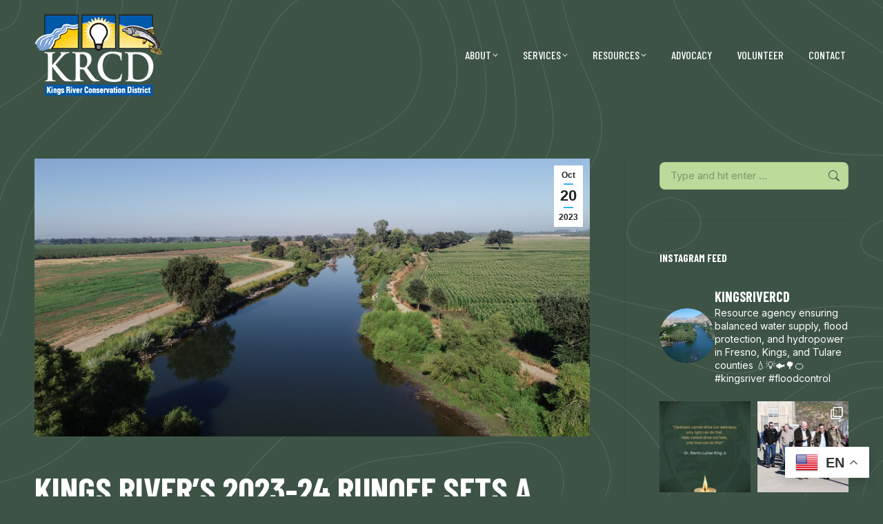

--- FILE ---
content_type: text/html; charset=UTF-8
request_url: https://krcd.org/2023/10/20/news-release-kings-rivers-2022-23-runoff-sets-a-record/
body_size: 23394
content:
<!DOCTYPE html>
<!--[if !(IE 6) | !(IE 7) | !(IE 8)  ]><!-->
<html lang="en-US" class="no-js">
<!--<![endif]-->
<head>
	<meta charset="UTF-8" />
				<meta name="viewport" content="width=device-width, initial-scale=1, maximum-scale=1, user-scalable=0"/>
			<meta name="theme-color" content="#33b0fd"/>	<link rel="profile" href="https://gmpg.org/xfn/11" />
	<meta name='robots' content='index, follow, max-image-preview:large, max-snippet:-1, max-video-preview:-1' />

	<!-- This site is optimized with the Yoast SEO plugin v26.7 - https://yoast.com/wordpress/plugins/seo/ -->
	<title>News Release- Kings River’s 2023-24 Runoff Sets a Record - Kings River Conservation District</title>
	<link rel="canonical" href="https://krcd.org/2023/10/20/news-release-kings-rivers-2022-23-runoff-sets-a-record/" />
	<meta property="og:locale" content="en_US" />
	<meta property="og:type" content="article" />
	<meta property="og:title" content="News Release- Kings River’s 2023-24 Runoff Sets a Record - Kings River Conservation District" />
	<meta property="og:url" content="https://krcd.org/2023/10/20/news-release-kings-rivers-2022-23-runoff-sets-a-record/" />
	<meta property="og:site_name" content="Kings River Conservation District" />
	<meta property="article:published_time" content="2023-10-20T18:48:12+00:00" />
	<meta property="article:modified_time" content="2026-01-09T23:44:55+00:00" />
	<meta property="og:image" content="https://krcd.org/wp-content/uploads/2023/10/DJI_0009-scaled.jpg" />
	<meta property="og:image:width" content="2560" />
	<meta property="og:image:height" content="1440" />
	<meta property="og:image:type" content="image/jpeg" />
	<meta name="author" content="XobeeAdmin" />
	<meta name="twitter:card" content="summary_large_image" />
	<meta name="twitter:label1" content="Written by" />
	<meta name="twitter:data1" content="XobeeAdmin" />
	<meta name="twitter:label2" content="Est. reading time" />
	<meta name="twitter:data2" content="4 minutes" />
	<script type="application/ld+json" class="yoast-schema-graph">{"@context":"https://schema.org","@graph":[{"@type":"Article","@id":"https://krcd.org/2023/10/20/news-release-kings-rivers-2022-23-runoff-sets-a-record/#article","isPartOf":{"@id":"https://krcd.org/2023/10/20/news-release-kings-rivers-2022-23-runoff-sets-a-record/"},"author":{"name":"XobeeAdmin","@id":"https://krcd.org/#/schema/person/80a602d4cbc629acb312b2b639953a0c"},"headline":"News Release- Kings River’s 2023-24 Runoff Sets a Record","datePublished":"2023-10-20T18:48:12+00:00","dateModified":"2026-01-09T23:44:55+00:00","mainEntityOfPage":{"@id":"https://krcd.org/2023/10/20/news-release-kings-rivers-2022-23-runoff-sets-a-record/"},"wordCount":715,"image":{"@id":"https://krcd.org/2023/10/20/news-release-kings-rivers-2022-23-runoff-sets-a-record/#primaryimage"},"thumbnailUrl":"https://krcd.org/wp-content/uploads/2023/10/DJI_0009-scaled.jpg","articleSection":["Blog Grid View","Latest Blog","Water"],"inLanguage":"en-US"},{"@type":"WebPage","@id":"https://krcd.org/2023/10/20/news-release-kings-rivers-2022-23-runoff-sets-a-record/","url":"https://krcd.org/2023/10/20/news-release-kings-rivers-2022-23-runoff-sets-a-record/","name":"News Release- Kings River’s 2023-24 Runoff Sets a Record - Kings River Conservation District","isPartOf":{"@id":"https://krcd.org/#website"},"primaryImageOfPage":{"@id":"https://krcd.org/2023/10/20/news-release-kings-rivers-2022-23-runoff-sets-a-record/#primaryimage"},"image":{"@id":"https://krcd.org/2023/10/20/news-release-kings-rivers-2022-23-runoff-sets-a-record/#primaryimage"},"thumbnailUrl":"https://krcd.org/wp-content/uploads/2023/10/DJI_0009-scaled.jpg","datePublished":"2023-10-20T18:48:12+00:00","dateModified":"2026-01-09T23:44:55+00:00","author":{"@id":"https://krcd.org/#/schema/person/80a602d4cbc629acb312b2b639953a0c"},"breadcrumb":{"@id":"https://krcd.org/2023/10/20/news-release-kings-rivers-2022-23-runoff-sets-a-record/#breadcrumb"},"inLanguage":"en-US","potentialAction":[{"@type":"ReadAction","target":["https://krcd.org/2023/10/20/news-release-kings-rivers-2022-23-runoff-sets-a-record/"]}]},{"@type":"ImageObject","inLanguage":"en-US","@id":"https://krcd.org/2023/10/20/news-release-kings-rivers-2022-23-runoff-sets-a-record/#primaryimage","url":"https://krcd.org/wp-content/uploads/2023/10/DJI_0009-scaled.jpg","contentUrl":"https://krcd.org/wp-content/uploads/2023/10/DJI_0009-scaled.jpg","width":2560,"height":1440,"caption":"DCIM100MEDIADJI_0009.JPG"},{"@type":"BreadcrumbList","@id":"https://krcd.org/2023/10/20/news-release-kings-rivers-2022-23-runoff-sets-a-record/#breadcrumb","itemListElement":[{"@type":"ListItem","position":1,"name":"Home","item":"https://krcd.org/"},{"@type":"ListItem","position":2,"name":"News Release- Kings River’s 2023-24 Runoff Sets a Record"}]},{"@type":"WebSite","@id":"https://krcd.org/#website","url":"https://krcd.org/","name":"Kings River Conservation District","description":"Reliable Resources for the Valley","potentialAction":[{"@type":"SearchAction","target":{"@type":"EntryPoint","urlTemplate":"https://krcd.org/?s={search_term_string}"},"query-input":{"@type":"PropertyValueSpecification","valueRequired":true,"valueName":"search_term_string"}}],"inLanguage":"en-US"},{"@type":"Person","@id":"https://krcd.org/#/schema/person/80a602d4cbc629acb312b2b639953a0c","name":"XobeeAdmin","image":{"@type":"ImageObject","inLanguage":"en-US","@id":"https://krcd.org/#/schema/person/image/","url":"https://secure.gravatar.com/avatar/28ba2d3aa9298d1b42fed0d4879f1ae1be99b641de66620add28a1fd812cf61a?s=96&d=mm&r=g","contentUrl":"https://secure.gravatar.com/avatar/28ba2d3aa9298d1b42fed0d4879f1ae1be99b641de66620add28a1fd812cf61a?s=96&d=mm&r=g","caption":"XobeeAdmin"},"url":"https://krcd.org/author/xobeeadmin/"}]}</script>
	<!-- / Yoast SEO plugin. -->


<link rel='dns-prefetch' href='//fonts.googleapis.com' />
<link rel="alternate" type="application/rss+xml" title="Kings River Conservation District &raquo; Feed" href="https://krcd.org/feed/" />
<link rel="alternate" title="oEmbed (JSON)" type="application/json+oembed" href="https://krcd.org/wp-json/oembed/1.0/embed?url=https%3A%2F%2Fkrcd.org%2F2023%2F10%2F20%2Fnews-release-kings-rivers-2022-23-runoff-sets-a-record%2F" />
<link rel="alternate" title="oEmbed (XML)" type="text/xml+oembed" href="https://krcd.org/wp-json/oembed/1.0/embed?url=https%3A%2F%2Fkrcd.org%2F2023%2F10%2F20%2Fnews-release-kings-rivers-2022-23-runoff-sets-a-record%2F&#038;format=xml" />
<style id='wp-img-auto-sizes-contain-inline-css'>
img:is([sizes=auto i],[sizes^="auto," i]){contain-intrinsic-size:3000px 1500px}
/*# sourceURL=wp-img-auto-sizes-contain-inline-css */
</style>
<link rel='stylesheet' id='sbi_styles-css' href='https://krcd.org/wp-content/plugins/instagram-feed/css/sbi-styles.min.css?ver=6.10.0' media='all' />
<style id='wp-emoji-styles-inline-css'>

	img.wp-smiley, img.emoji {
		display: inline !important;
		border: none !important;
		box-shadow: none !important;
		height: 1em !important;
		width: 1em !important;
		margin: 0 0.07em !important;
		vertical-align: -0.1em !important;
		background: none !important;
		padding: 0 !important;
	}
/*# sourceURL=wp-emoji-styles-inline-css */
</style>
<link rel='stylesheet' id='the7-font-css' href='https://krcd.org/wp-content/themes/dt-the7/fonts/icomoon-the7-font/icomoon-the7-font.min.css?ver=14.0.2.1' media='all' />
<link rel='stylesheet' id='the7-awesome-fonts-css' href='https://krcd.org/wp-content/themes/dt-the7/fonts/FontAwesome/css/all.min.css?ver=14.0.2.1' media='all' />
<link rel='stylesheet' id='dflip-style-css' href='https://krcd.org/wp-content/plugins/3d-flipbook-dflip-lite/assets/css/dflip.min.css?ver=2.4.20' media='all' />
<link rel='stylesheet' id='meks-social-widget-css' href='https://krcd.org/wp-content/plugins/meks-smart-social-widget/css/style.css?ver=1.6.5' media='all' />
<link rel='stylesheet' id='tablepress-default-css' href='https://krcd.org/wp-content/plugins/tablepress/css/build/default.css?ver=3.2.6' media='all' />
<link rel='stylesheet' id='js_composer_front-css' href='https://krcd.org/wp-content/plugins/js_composer/assets/css/js_composer.min.css?ver=8.7.2' media='all' />
<link rel='stylesheet' id='dt-web-fonts-css' href='https://fonts.googleapis.com/css?family=Inter:400,500,600,700%7CRoboto:400,500,600,700%7CBarlow+Condensed:400,400italic,500,600,700,bold' media='all' />
<link rel='stylesheet' id='dt-main-css' href='https://krcd.org/wp-content/themes/dt-the7/css/main.min.css?ver=14.0.2.1' media='all' />
<link rel='stylesheet' id='the7-custom-scrollbar-css' href='https://krcd.org/wp-content/themes/dt-the7/lib/custom-scrollbar/custom-scrollbar.min.css?ver=14.0.2.1' media='all' />
<link rel='stylesheet' id='the7-wpbakery-css' href='https://krcd.org/wp-content/themes/dt-the7/css/wpbakery.min.css?ver=14.0.2.1' media='all' />
<link rel='stylesheet' id='the7-core-css' href='https://krcd.org/wp-content/plugins/dt-the7-core/assets/css/post-type.min.css?ver=2.7.12' media='all' />
<link rel='stylesheet' id='the7-css-vars-css' href='https://krcd.org/wp-content/uploads/the7-css/css-vars.css?ver=e6d88bd2c454' media='all' />
<link rel='stylesheet' id='dt-custom-css' href='https://krcd.org/wp-content/uploads/the7-css/custom.css?ver=e6d88bd2c454' media='all' />
<link rel='stylesheet' id='dt-media-css' href='https://krcd.org/wp-content/uploads/the7-css/media.css?ver=e6d88bd2c454' media='all' />
<link rel='stylesheet' id='the7-mega-menu-css' href='https://krcd.org/wp-content/uploads/the7-css/mega-menu.css?ver=e6d88bd2c454' media='all' />
<link rel='stylesheet' id='the7-elements-albums-portfolio-css' href='https://krcd.org/wp-content/uploads/the7-css/the7-elements-albums-portfolio.css?ver=e6d88bd2c454' media='all' />
<link rel='stylesheet' id='the7-elements-css' href='https://krcd.org/wp-content/uploads/the7-css/post-type-dynamic.css?ver=e6d88bd2c454' media='all' />
<link rel='stylesheet' id='style-css' href='https://krcd.org/wp-content/themes/dt-the7-child/style.css?ver=14.0.2.1' media='all' />
<link rel='stylesheet' id='ultimate-vc-addons-style-css' href='https://krcd.org/wp-content/plugins/Ultimate_VC_Addons/assets/min-css/style.min.css?ver=3.21.2' media='all' />
<script src="https://krcd.org/wp-includes/js/jquery/jquery.min.js?ver=3.7.1" id="jquery-core-js"></script>
<script src="https://krcd.org/wp-includes/js/jquery/jquery-migrate.min.js?ver=3.4.1" id="jquery-migrate-js"></script>
<script id="dt-above-fold-js-extra">
var dtLocal = {"themeUrl":"https://krcd.org/wp-content/themes/dt-the7","passText":"To view this protected post, enter the password below:","moreButtonText":{"loading":"Loading...","loadMore":"Load more"},"postID":"14184","ajaxurl":"https://krcd.org/wp-admin/admin-ajax.php","REST":{"baseUrl":"https://krcd.org/wp-json/the7/v1","endpoints":{"sendMail":"/send-mail"}},"contactMessages":{"required":"One or more fields have an error. Please check and try again.","terms":"Please accept the privacy policy.","fillTheCaptchaError":"Please, fill the captcha."},"captchaSiteKey":"","ajaxNonce":"6b433e7364","pageData":"","themeSettings":{"smoothScroll":"off","lazyLoading":false,"desktopHeader":{"height":160},"ToggleCaptionEnabled":"disabled","ToggleCaption":"Navigation","floatingHeader":{"showAfter":94,"showMenu":false,"height":60,"logo":{"showLogo":true,"html":"\u003Cimg class=\" preload-me\" src=\"https://krcd.org/wp-content/uploads/2022/12/krcd-logo-1x.png\" srcset=\"https://krcd.org/wp-content/uploads/2022/12/krcd-logo-1x.png 104w, https://krcd.org/wp-content/uploads/2022/12/krcd-logo-2x.png 208w\" width=\"104\" height=\"68\"   sizes=\"104px\" alt=\"Kings River Conservation District\" /\u003E","url":"https://krcd.org/"}},"topLine":{"floatingTopLine":{"logo":{"showLogo":false,"html":""}}},"mobileHeader":{"firstSwitchPoint":992,"secondSwitchPoint":778,"firstSwitchPointHeight":120,"secondSwitchPointHeight":100,"mobileToggleCaptionEnabled":"disabled","mobileToggleCaption":"Menu"},"stickyMobileHeaderFirstSwitch":{"logo":{"html":"\u003Cimg class=\" preload-me\" src=\"https://krcd.org/wp-content/uploads/2023/04/krcd-logo-1x.png\" srcset=\"https://krcd.org/wp-content/uploads/2023/04/krcd-logo-1x.png 184w, https://krcd.org/wp-content/uploads/2022/12/krcd-logo-2x.png 208w\" width=\"184\" height=\"120\"   sizes=\"184px\" alt=\"Kings River Conservation District\" /\u003E"}},"stickyMobileHeaderSecondSwitch":{"logo":{"html":"\u003Cimg class=\" preload-me\" src=\"https://krcd.org/wp-content/uploads/2023/04/krcd-logo-1x.png\" srcset=\"https://krcd.org/wp-content/uploads/2023/04/krcd-logo-1x.png 184w, https://krcd.org/wp-content/uploads/2022/12/krcd-logo-2x.png 208w\" width=\"184\" height=\"120\"   sizes=\"184px\" alt=\"Kings River Conservation District\" /\u003E"}},"sidebar":{"switchPoint":992},"boxedWidth":"1280px"},"VCMobileScreenWidth":"768"};
var dtShare = {"shareButtonText":{"facebook":"Share on Facebook","twitter":"Share on X","pinterest":"Pin it","linkedin":"Share on Linkedin","whatsapp":"Share on Whatsapp"},"overlayOpacity":"85"};
//# sourceURL=dt-above-fold-js-extra
</script>
<script src="https://krcd.org/wp-content/themes/dt-the7/js/above-the-fold.min.js?ver=14.0.2.1" id="dt-above-fold-js"></script>
<script src="https://krcd.org/wp-content/plugins/Ultimate_VC_Addons/assets/min-js/ultimate-params.min.js?ver=3.21.2" id="ultimate-vc-addons-params-js"></script>
<script src="https://krcd.org/wp-content/plugins/Ultimate_VC_Addons/assets/min-js/custom.min.js?ver=3.21.2" id="ultimate-vc-addons-custom-js"></script>
<script></script><link rel="https://api.w.org/" href="https://krcd.org/wp-json/" /><link rel="alternate" title="JSON" type="application/json" href="https://krcd.org/wp-json/wp/v2/posts/14184" /><link rel="EditURI" type="application/rsd+xml" title="RSD" href="https://krcd.org/xmlrpc.php?rsd" />
<link rel='shortlink' href='https://krcd.org/?p=14184' />
<!-- HFCM by 99 Robots - Snippet # 5: Internal Page Background -->
<style>
body {
background-image: url("/wp-content/uploads/2023/01/static-bg-50.png")!important;
}
	</style>
<!-- /end HFCM by 99 Robots -->
 <style> #h5vpQuickPlayer { width: 100%; max-width: 100%; margin: 0 auto; } </style> <script>// Find the <meta> tag with the specified name attribute
var metaTag = document.querySelector('meta[name="viewport"]');

// Check if the <meta> tag exists
if (metaTag) {
  // Replace the content attribute value
  metaTag.content = 'width=device-width, initial-scale=1, maximum-scale=5, user-scalable=yes';
}
 </script>

<!-- Google tag (gtag.js) -->
<script async src="https://www.googletagmanager.com/gtag/js?id=G-B3S91R7R35"></script>
<script>
  window.dataLayer = window.dataLayer || [];
  function gtag(){dataLayer.push(arguments);}
  gtag('js', new Date());

  gtag('config', 'G-B3S91R7R35');
</script><meta name="generator" content="Powered by WPBakery Page Builder - drag and drop page builder for WordPress."/>
<meta name="generator" content="Powered by Slider Revolution 6.7.38 - responsive, Mobile-Friendly Slider Plugin for WordPress with comfortable drag and drop interface." />
<link rel="icon" href="https://krcd.org/wp-content/uploads/2022/12/favicon-1x.png" type="image/png" sizes="16x16"/><link rel="icon" href="https://krcd.org/wp-content/uploads/2022/12/favicon-2x.png" type="image/png" sizes="32x32"/><script>function setREVStartSize(e){
			//window.requestAnimationFrame(function() {
				window.RSIW = window.RSIW===undefined ? window.innerWidth : window.RSIW;
				window.RSIH = window.RSIH===undefined ? window.innerHeight : window.RSIH;
				try {
					var pw = document.getElementById(e.c).parentNode.offsetWidth,
						newh;
					pw = pw===0 || isNaN(pw) || (e.l=="fullwidth" || e.layout=="fullwidth") ? window.RSIW : pw;
					e.tabw = e.tabw===undefined ? 0 : parseInt(e.tabw);
					e.thumbw = e.thumbw===undefined ? 0 : parseInt(e.thumbw);
					e.tabh = e.tabh===undefined ? 0 : parseInt(e.tabh);
					e.thumbh = e.thumbh===undefined ? 0 : parseInt(e.thumbh);
					e.tabhide = e.tabhide===undefined ? 0 : parseInt(e.tabhide);
					e.thumbhide = e.thumbhide===undefined ? 0 : parseInt(e.thumbhide);
					e.mh = e.mh===undefined || e.mh=="" || e.mh==="auto" ? 0 : parseInt(e.mh,0);
					if(e.layout==="fullscreen" || e.l==="fullscreen")
						newh = Math.max(e.mh,window.RSIH);
					else{
						e.gw = Array.isArray(e.gw) ? e.gw : [e.gw];
						for (var i in e.rl) if (e.gw[i]===undefined || e.gw[i]===0) e.gw[i] = e.gw[i-1];
						e.gh = e.el===undefined || e.el==="" || (Array.isArray(e.el) && e.el.length==0)? e.gh : e.el;
						e.gh = Array.isArray(e.gh) ? e.gh : [e.gh];
						for (var i in e.rl) if (e.gh[i]===undefined || e.gh[i]===0) e.gh[i] = e.gh[i-1];
											
						var nl = new Array(e.rl.length),
							ix = 0,
							sl;
						e.tabw = e.tabhide>=pw ? 0 : e.tabw;
						e.thumbw = e.thumbhide>=pw ? 0 : e.thumbw;
						e.tabh = e.tabhide>=pw ? 0 : e.tabh;
						e.thumbh = e.thumbhide>=pw ? 0 : e.thumbh;
						for (var i in e.rl) nl[i] = e.rl[i]<window.RSIW ? 0 : e.rl[i];
						sl = nl[0];
						for (var i in nl) if (sl>nl[i] && nl[i]>0) { sl = nl[i]; ix=i;}
						var m = pw>(e.gw[ix]+e.tabw+e.thumbw) ? 1 : (pw-(e.tabw+e.thumbw)) / (e.gw[ix]);
						newh =  (e.gh[ix] * m) + (e.tabh + e.thumbh);
					}
					var el = document.getElementById(e.c);
					if (el!==null && el) el.style.height = newh+"px";
					el = document.getElementById(e.c+"_wrapper");
					if (el!==null && el) {
						el.style.height = newh+"px";
						el.style.display = "block";
					}
				} catch(e){
					console.log("Failure at Presize of Slider:" + e)
				}
			//});
		  };</script>
		<style id="wp-custom-css">
			ul.mks_social_widget_ul .socicon-facebook:hover {
    background: #3e5b98!important;
}
ul.mks_social_widget_ul .socicon-twitter {
    background: #000!important;
}
ul.mks_social_widget_ul .socicon-twitter:hover {
    background: #000!important;
}

ul.mks_social_widget_ul .socicon-instagram {
    background: #f6008f!important;
}
ul.mks_social_widget_ul .socicon-instagram:hover {
    background: #f6008f!important;
}

ul.mks_social_widget_ul .socicon-linkedin:hover {
    background: #3371b7!important;
}

.vidbox {
	border-radius: 16px;
    box-shadow: 0px 15px 30px rgba(0, 0, 0, 0.5);
}

footer#footer {
    z-index: 10;
}

.blogroll li, .widget_archive li, .widget_categories li, .widget_links li, .widget_meta li, .widget_recent_comments li, .widget_recent_entries li {
    padding: 10px 0px;
    border-bottom: solid 1px white;
}

.page-id-7 .vc_wp_posts.wpb_content_element {
    margin-bottom: 15px;
}

#sb_instagram .sb_instagram_header.sbi_medium .sbi_header_img img, .sb_instagram_header.sbi_medium .sbi_header_img img {
    object-fit: cover !important;
}

.wpb_video_widget.wpb_content_element.vc_clearfix.vc_video-aspect-ratio-169.vc_video-el-width-100.vc_video-align-left {
    box-shadow: 0px 12px 22px 0px rgba(0,0,0,0.15);
}

.page-id-7 .wpb_video_widget .wpb_wrapper iframe {
    border-radius: 15px;
}

.scroll-top {
    bottom: 130px;
}

.page-id-14559 .tablepress>:where(tbody)>.even>*, .page-id-14559 .tablepress>:where(tbody)>.odd>* {
    background-color: transparent!important;
    color: white!important;

}

.page-id-14559 .content table, .content td, .content th {
    	border: solid 1px #fff;
    padding: 15px!important;
}

.page-id-14559 .tablepress>:where(thead,tfoot)>*>th {
    background-color: #33b0fd !important;
border: none !important;
}

@media (min-width: 1024px) {
    .deskspacer {
        margin-left: 30px;
        margin-bottom: 0;
    }
}

p.gform_required_legend {
    display: NONE;
}		</style>
		<noscript><style> .wpb_animate_when_almost_visible { opacity: 1; }</style></noscript><style id='the7-custom-inline-css' type='text/css'>
/*** General ***/

.act a {
    color: inherit!important;
}

.text-big.shortcode-blockquote {
background-color: color(srgb 0.1961 0.265 0.2223);
}

.vc-hoverbox-block-inner.vc-hoverbox-back-inner {
    z-index: 999999;
}
.vc-hoverbox:hover h2.vc_custom_heading.txtimage-shadow {
display:none;
}
.vc-hoverbox:hover h2.vc_custom_heading {
display:none;
}
.vc-hoverbox-block-inner p {
    color: black;
}


.sub-nav .menu-item i.fa,
.sub-nav .menu-item i.fas,
.sub-nav .menu-item i.far,
.sub-nav .menu-item i.fab {
	text-align: center;
	width: 1.25em;
}

.rounded .upb_row_bg {
	border-radius: 14px;
}	

.wpb_single_image .vc_single_image-wrapper.vc_box_rounded, .wpb_single_image .vc_single_image-wrapper.vc_box_rounded img {
border-radius: 14px;
}

svg#river {
    top: -20px;
    position: absolute;
    margin-left: auto;
    margin-right: auto;
    left: 0;
    right: 0;
    text-align: center;
	z-index:1;
}



svg#topographic {
	width: 100vw;
	position:fixed;
	z-index:0;
}

svg#topographic path {
	opacity:.5;
  fill: #65766C;
  stroke-width: 2;
  stroke-miterlimit: 0;
  stroke: #6D8074;
  stroke-dasharray: 500;
  stroke-dashoffset: 1000;
  -webkit-animation: dash 15s linear alternate infinite;
          animation: dash 15s linear alternate infinite;
}

svg#topographic-internal {
  width: 100vw;
	position:fixed;
	z-index:0;
}

svg#topographic-internal path {
	opacity:.3;
  fill: #65766C;
  stroke-width: 1.5;
  stroke-miterlimit: 0;
  stroke: #6D8074;
  stroke-dasharray: 500;
  stroke-dashoffset: 1000;
  -webkit-animation: dash 20s linear alternate infinite;
          animation: dash 20s linear alternate infinite;
}

svg#logo {
  width: 120px;
  position: absolute;
  top: 50%;
  left: 50%;
  z-index: 10;
  margin-left: -60px;
  margin-top: -80px;
}
svg#logo path {
  fill: #f2f2f2;
}
body {
  background: #3d5346;
/*   overflow: hidden;
  height: 100vh; */
  width: 100vw;
}
@-webkit-keyframes dash {
  from {
    stroke-dashoffset: 1000;
  }
  to {
    stroke-dashoffset: 0;
  }
}
@keyframes dash {
  from {
    stroke-dashoffset: 1000;
  }
  to {
    stroke-dashoffset: 0;
  }
}



/*** Widgets ***/
.widget_presscore-custom-menu-two a {
	font-weight:bold;
	font-family:"Barlow Condensed", Helvetica, Arial, sans-serif;
	text-transform:uppercase;
	font-size:15px;
}

/*** Video ***/
.ultv-video__outer-wrap {
	border-radius: 16px;
	box-shadow: 0px 15px 30px rgba(0, 0, 0, 0.5);
}

/*** Home Images ***/
.images-round img {
	border-radius: 16px;
	box-shadow: 0px 15px 30px rgba(0, 0, 0, 0.5);
/* 	max-width:646px; */
}
.images-round-full img {
	border-radius: 16px;
	box-shadow: 0px 15px 30px rgba(0, 0, 0, 0.5);
}
.images-round-full {
	border-radius: 16px;
	box-shadow: 0px 15px 30px rgba(0, 0, 0, 0.5);
}

/*** Services Menu ***/
.services-menu ul {
    display: flex;
}
.services-menu ul li {
    flex:auto;
}
.services-menu .menu li {
    padding-top: 0px!important;
	  margin-top: 0px!important;
		margin-right:40px;
}

.services-menu .menu li:first-child {
    margin-top: 0!important;
    padding-top: 0!important;
}
.services-menu .menu li:last-child {
    margin-right:0px;
}
.services-menu a {
    border: 1px solid white;
    border-radius: 8px;
    text-align: center;
		width:100%;
	  padding:10px 0px;
}
.services-menu a:hover {
    text-decoration:none;
		border: 1px solid #bbdb9b;
		color:#bbdb9b;
}
.services-menu a:active {
    text-decoration:none;
		border: 1px solid #bbdb9b;
		color:#bbdb9b;
}

/*** Advocacy Page ***/
.txtimage-shadow {
	text-shadow: 0px 0px 20px rgba(0, 0, 0, 0.8);
}


/*** Mobile Style ***/

@media screen and (max-width: 800px) {
  .services-menu ul {
    display: block;
	}
	.services-menu ul li {
		margin-right:0px!important;
		margin-bottom:20px;
	}
}

@media only screen and (max-width: 769px) {
	.swap-on-mobile {
		display: flex !important;
		flex-direction: column-reverse;
	}
	svg#river {
    display: none;
}
}
</style>
<link rel='stylesheet' id='rs-plugin-settings-css' href='//krcd.org/wp-content/plugins/revslider/sr6/assets/css/rs6.css?ver=6.7.38' media='all' />
<style id='rs-plugin-settings-inline-css'>
#rs-demo-id {}
/*# sourceURL=rs-plugin-settings-inline-css */
</style>
</head>
<body id="the7-body" class="wp-singular post-template-default single single-post postid-14184 single-format-standard wp-embed-responsive wp-theme-dt-the7 wp-child-theme-dt-the7-child the7-core-ver-2.7.12 no-comments dt-responsive-on right-mobile-menu-close-icon ouside-menu-close-icon mobile-hamburger-close-bg-enable mobile-hamburger-close-bg-hover-enable  fade-medium-mobile-menu-close-icon fade-medium-menu-close-icon srcset-enabled btn-flat custom-btn-color custom-btn-hover-color sticky-mobile-header top-header first-switch-logo-left first-switch-menu-right second-switch-logo-left second-switch-menu-right right-mobile-menu layzr-loading-on popup-message-style the7-ver-14.0.2.1 dt-fa-compatibility wpb-js-composer js-comp-ver-8.7.2 vc_responsive">
<!-- Begin Constant Contact Active Forms -->
<script> var _ctct_m = "739e8b8b83d1a17db672cfcc14d89066"; </script>
<script id="signupScript" src="//static.ctctcdn.com/js/signup-form-widget/current/signup-form-widget.min.js" async defer></script>
<!-- End Constant Contact Active Forms --><!-- The7 14.0.2.1 -->

<div id="page" >
	<a class="skip-link screen-reader-text" href="#content">Skip to content</a>

<div class="masthead inline-header right full-height animate-color-mobile-menu-icon dt-parent-menu-clickable show-sub-menu-on-hover show-device-logo show-mobile-logo" >

	<div class="top-bar full-width-line top-bar-empty top-bar-line-hide">
	<div class="top-bar-bg" ></div>
	<div class="mini-widgets left-widgets"></div><div class="mini-widgets right-widgets"></div></div>

	<header class="header-bar" role="banner">

		<div class="branding">
	<div id="site-title" class="assistive-text">Kings River Conservation District</div>
	<div id="site-description" class="assistive-text">Reliable Resources for the Valley</div>
	<a class="" href="https://krcd.org/"><img class=" preload-me" src="https://krcd.org/wp-content/uploads/2023/04/krcd-logo-1x.png" srcset="https://krcd.org/wp-content/uploads/2023/04/krcd-logo-1x.png 184w, https://krcd.org/wp-content/uploads/2022/12/krcd-logo-2x.png 208w" width="184" height="120"   sizes="184px" alt="Kings River Conservation District" /><img class="mobile-logo preload-me" src="https://krcd.org/wp-content/uploads/2023/04/krcd-logo-1x.png" srcset="https://krcd.org/wp-content/uploads/2023/04/krcd-logo-1x.png 184w, https://krcd.org/wp-content/uploads/2022/12/krcd-logo-2x.png 208w" width="184" height="120"   sizes="184px" alt="Kings River Conservation District" /></a></div>

		<ul id="primary-menu" class="main-nav underline-decoration from-centre-line level-arrows-on outside-item-remove-margin"><li class="menu-item menu-item-type-post_type menu-item-object-page menu-item-has-children menu-item-29 first has-children depth-0"><a href='https://krcd.org/about/' data-level='1' aria-haspopup='true' aria-expanded='false'><span class="menu-item-text"><span class="menu-text">About</span></span></a><ul class="sub-nav hover-style-bg level-arrows-on" role="group"><li class="menu-item menu-item-type-custom menu-item-object-custom menu-item-12449 first depth-1"><a href='/about/#area' data-level='2'><span class="menu-item-text"><span class="menu-text">Service Area</span></span></a></li> <li class="menu-item menu-item-type-custom menu-item-object-custom menu-item-12450 depth-1"><a href='/about/#history' data-level='2'><span class="menu-item-text"><span class="menu-text">History</span></span></a></li> <li class="menu-item menu-item-type-post_type menu-item-object-page menu-item-12556 depth-1"><a href='https://krcd.org/board/' data-level='2'><span class="menu-item-text"><span class="menu-text">Board of Directors</span></span></a></li> <li class="menu-item menu-item-type-custom menu-item-object-custom menu-item-12452 depth-1"><a href='https://krcd.org/agendas-and-minutes/' data-level='2'><span class="menu-item-text"><span class="menu-text">Agenda &#038; Minutes</span></span></a></li> <li class="menu-item menu-item-type-custom menu-item-object-custom menu-item-12453 depth-1"><a href='/about/#team' data-level='2'><span class="menu-item-text"><span class="menu-text">Team</span></span></a></li> <li class="menu-item menu-item-type-custom menu-item-object-custom menu-item-12454 depth-1"><a href='/about/#jobs' data-level='2'><span class="menu-item-text"><span class="menu-text">Job Openings</span></span></a></li> <li class="menu-item menu-item-type-post_type menu-item-object-page menu-item-13479 depth-1"><a href='https://krcd.org/request-for-proposal/' data-level='2'><span class="menu-item-text"><span class="menu-text">Requests for Proposal/Qualifications</span></span></a></li> </ul></li> <li class="menu-item menu-item-type-post_type menu-item-object-page menu-item-has-children menu-item-30 has-children depth-0"><a href='https://krcd.org/services/' data-level='1' aria-haspopup='true' aria-expanded='false'><span class="menu-item-text"><span class="menu-text">Services</span></span></a><ul class="sub-nav hover-style-bg level-arrows-on" role="group"><li class="menu-item menu-item-type-custom menu-item-object-custom menu-item-12599 first depth-1"><a href='/services/flood-control/' data-level='2'><span class="menu-item-text"><span class="menu-text">Flood Control</span></span></a></li> <li class="menu-item menu-item-type-post_type menu-item-object-page menu-item-47 depth-1"><a href='https://krcd.org/services/energy/' data-level='2'><span class="menu-item-text"><span class="menu-text">Energy</span></span></a></li> <li class="menu-item menu-item-type-post_type menu-item-object-page menu-item-has-children menu-item-14426 has-children depth-1"><a href='https://krcd.org/services/energy/ferc-relicensing/' data-level='2' aria-haspopup='true' aria-expanded='false'><span class="menu-item-text"><span class="menu-text">FERC Relicensing</span></span></a><ul class="sub-nav hover-style-bg level-arrows-on" role="group"><li class="menu-item menu-item-type-post_type menu-item-object-page menu-item-14425 first depth-2"><a href='https://krcd.org/services/energy/ferc-relicensing/' data-level='3'><span class="menu-item-text"><span class="menu-text">Home</span></span></a></li> <li class="menu-item menu-item-type-post_type menu-item-object-page menu-item-14422 depth-2"><a href='https://krcd.org/services/energy/ferc-relicensing/timeline/' data-level='3'><span class="menu-item-text"><span class="menu-text">Timeline</span></span></a></li> <li class="menu-item menu-item-type-post_type menu-item-object-page menu-item-14423 depth-2"><a href='https://krcd.org/services/energy/ferc-relicensing/events/' data-level='3'><span class="menu-item-text"><span class="menu-text">Events</span></span></a></li> <li class="menu-item menu-item-type-post_type menu-item-object-page menu-item-14424 depth-2"><a href='https://krcd.org/services/energy/ferc-relicensing/document-links/' data-level='3'><span class="menu-item-text"><span class="menu-text">Documents</span></span></a></li> </ul></li> <li class="menu-item menu-item-type-post_type menu-item-object-page menu-item-48 depth-1"><a href='https://krcd.org/services/water/' data-level='2'><span class="menu-item-text"><span class="menu-text">Water</span></span></a></li> <li class="menu-item menu-item-type-custom menu-item-object-custom menu-item-12600 depth-1"><a href='/services/water/#groundwater' data-level='2'><span class="menu-item-text"><span class="menu-text">Groundwater</span></span></a></li> <li class="menu-item menu-item-type-custom menu-item-object-custom menu-item-12601 depth-1"><a href='/services/water/#water-quality' data-level='2'><span class="menu-item-text"><span class="menu-text">Water Quality</span></span></a></li> <li class="menu-item menu-item-type-post_type menu-item-object-page menu-item-46 depth-1"><a href='https://krcd.org/services/environment/' data-level='2'><span class="menu-item-text"><span class="menu-text">Environment</span></span></a></li> </ul></li> <li class="menu-item menu-item-type-post_type menu-item-object-page menu-item-has-children menu-item-28 has-children depth-0"><a href='https://krcd.org/resources/' data-level='1' aria-haspopup='true' aria-expanded='false'><span class="menu-item-text"><span class="menu-text">Resources</span></span></a><ul class="sub-nav hover-style-bg level-arrows-on" role="group"><li class="menu-item menu-item-type-post_type menu-item-object-page menu-item-12500 first depth-1"><a href='https://krcd.org/news-and-events/' data-level='2'><span class="menu-item-text"><span class="menu-text">News and Events</span></span></a></li> <li class="menu-item menu-item-type-post_type menu-item-object-page menu-item-12497 depth-1"><a href='https://krcd.org/agline/' data-level='2'><span class="menu-item-text"><span class="menu-text">AgLine</span></span></a></li> <li class="menu-item menu-item-type-post_type menu-item-object-page menu-item-12499 depth-1"><a href='https://krcd.org/gallery/' data-level='2'><span class="menu-item-text"><span class="menu-text">Gallery</span></span></a></li> <li class="menu-item menu-item-type-post_type menu-item-object-page menu-item-12843 depth-1"><a href='https://krcd.org/flood-resources/' data-level='2'><span class="menu-item-text"><span class="menu-text">Flood Resources</span></span></a></li> <li class="menu-item menu-item-type-post_type menu-item-object-page menu-item-14569 depth-1"><a href='https://krcd.org/transparency-resources/' data-level='2'><span class="menu-item-text"><span class="menu-text">Transparency Resources</span></span></a></li> </ul></li> <li class="menu-item menu-item-type-post_type menu-item-object-page menu-item-27 depth-0"><a href='https://krcd.org/advocacy/' data-level='1'><span class="menu-item-text"><span class="menu-text">Advocacy</span></span></a></li> <li class="menu-item menu-item-type-post_type menu-item-object-page menu-item-26 depth-0"><a href='https://krcd.org/volunteer/' data-level='1'><span class="menu-item-text"><span class="menu-text">Volunteer</span></span></a></li> <li class="menu-item menu-item-type-post_type menu-item-object-page menu-item-25 last depth-0"><a href='https://krcd.org/contact/' data-level='1'><span class="menu-item-text"><span class="menu-text">Contact</span></span></a></li> </ul>
		
	</header>

</div>
<div role="navigation" aria-label="Main Menu" class="dt-mobile-header mobile-menu-show-divider">
	<div class="dt-close-mobile-menu-icon" aria-label="Close" role="button" tabindex="0"><div class="close-line-wrap"><span class="close-line"></span><span class="close-line"></span><span class="close-line"></span></div></div>	<ul id="mobile-menu" class="mobile-main-nav">
		<li class="menu-item menu-item-type-post_type menu-item-object-page menu-item-has-children menu-item-29 first has-children depth-0"><a href='https://krcd.org/about/' data-level='1' aria-haspopup='true' aria-expanded='false'><span class="menu-item-text"><span class="menu-text">About</span></span></a><ul class="sub-nav hover-style-bg level-arrows-on" role="group"><li class="menu-item menu-item-type-custom menu-item-object-custom menu-item-12449 first depth-1"><a href='/about/#area' data-level='2'><span class="menu-item-text"><span class="menu-text">Service Area</span></span></a></li> <li class="menu-item menu-item-type-custom menu-item-object-custom menu-item-12450 depth-1"><a href='/about/#history' data-level='2'><span class="menu-item-text"><span class="menu-text">History</span></span></a></li> <li class="menu-item menu-item-type-post_type menu-item-object-page menu-item-12556 depth-1"><a href='https://krcd.org/board/' data-level='2'><span class="menu-item-text"><span class="menu-text">Board of Directors</span></span></a></li> <li class="menu-item menu-item-type-custom menu-item-object-custom menu-item-12452 depth-1"><a href='https://krcd.org/agendas-and-minutes/' data-level='2'><span class="menu-item-text"><span class="menu-text">Agenda &#038; Minutes</span></span></a></li> <li class="menu-item menu-item-type-custom menu-item-object-custom menu-item-12453 depth-1"><a href='/about/#team' data-level='2'><span class="menu-item-text"><span class="menu-text">Team</span></span></a></li> <li class="menu-item menu-item-type-custom menu-item-object-custom menu-item-12454 depth-1"><a href='/about/#jobs' data-level='2'><span class="menu-item-text"><span class="menu-text">Job Openings</span></span></a></li> <li class="menu-item menu-item-type-post_type menu-item-object-page menu-item-13479 depth-1"><a href='https://krcd.org/request-for-proposal/' data-level='2'><span class="menu-item-text"><span class="menu-text">Requests for Proposal/Qualifications</span></span></a></li> </ul></li> <li class="menu-item menu-item-type-post_type menu-item-object-page menu-item-has-children menu-item-30 has-children depth-0"><a href='https://krcd.org/services/' data-level='1' aria-haspopup='true' aria-expanded='false'><span class="menu-item-text"><span class="menu-text">Services</span></span></a><ul class="sub-nav hover-style-bg level-arrows-on" role="group"><li class="menu-item menu-item-type-custom menu-item-object-custom menu-item-12599 first depth-1"><a href='/services/flood-control/' data-level='2'><span class="menu-item-text"><span class="menu-text">Flood Control</span></span></a></li> <li class="menu-item menu-item-type-post_type menu-item-object-page menu-item-47 depth-1"><a href='https://krcd.org/services/energy/' data-level='2'><span class="menu-item-text"><span class="menu-text">Energy</span></span></a></li> <li class="menu-item menu-item-type-post_type menu-item-object-page menu-item-has-children menu-item-14426 has-children depth-1"><a href='https://krcd.org/services/energy/ferc-relicensing/' data-level='2' aria-haspopup='true' aria-expanded='false'><span class="menu-item-text"><span class="menu-text">FERC Relicensing</span></span></a><ul class="sub-nav hover-style-bg level-arrows-on" role="group"><li class="menu-item menu-item-type-post_type menu-item-object-page menu-item-14425 first depth-2"><a href='https://krcd.org/services/energy/ferc-relicensing/' data-level='3'><span class="menu-item-text"><span class="menu-text">Home</span></span></a></li> <li class="menu-item menu-item-type-post_type menu-item-object-page menu-item-14422 depth-2"><a href='https://krcd.org/services/energy/ferc-relicensing/timeline/' data-level='3'><span class="menu-item-text"><span class="menu-text">Timeline</span></span></a></li> <li class="menu-item menu-item-type-post_type menu-item-object-page menu-item-14423 depth-2"><a href='https://krcd.org/services/energy/ferc-relicensing/events/' data-level='3'><span class="menu-item-text"><span class="menu-text">Events</span></span></a></li> <li class="menu-item menu-item-type-post_type menu-item-object-page menu-item-14424 depth-2"><a href='https://krcd.org/services/energy/ferc-relicensing/document-links/' data-level='3'><span class="menu-item-text"><span class="menu-text">Documents</span></span></a></li> </ul></li> <li class="menu-item menu-item-type-post_type menu-item-object-page menu-item-48 depth-1"><a href='https://krcd.org/services/water/' data-level='2'><span class="menu-item-text"><span class="menu-text">Water</span></span></a></li> <li class="menu-item menu-item-type-custom menu-item-object-custom menu-item-12600 depth-1"><a href='/services/water/#groundwater' data-level='2'><span class="menu-item-text"><span class="menu-text">Groundwater</span></span></a></li> <li class="menu-item menu-item-type-custom menu-item-object-custom menu-item-12601 depth-1"><a href='/services/water/#water-quality' data-level='2'><span class="menu-item-text"><span class="menu-text">Water Quality</span></span></a></li> <li class="menu-item menu-item-type-post_type menu-item-object-page menu-item-46 depth-1"><a href='https://krcd.org/services/environment/' data-level='2'><span class="menu-item-text"><span class="menu-text">Environment</span></span></a></li> </ul></li> <li class="menu-item menu-item-type-post_type menu-item-object-page menu-item-has-children menu-item-28 has-children depth-0"><a href='https://krcd.org/resources/' data-level='1' aria-haspopup='true' aria-expanded='false'><span class="menu-item-text"><span class="menu-text">Resources</span></span></a><ul class="sub-nav hover-style-bg level-arrows-on" role="group"><li class="menu-item menu-item-type-post_type menu-item-object-page menu-item-12500 first depth-1"><a href='https://krcd.org/news-and-events/' data-level='2'><span class="menu-item-text"><span class="menu-text">News and Events</span></span></a></li> <li class="menu-item menu-item-type-post_type menu-item-object-page menu-item-12497 depth-1"><a href='https://krcd.org/agline/' data-level='2'><span class="menu-item-text"><span class="menu-text">AgLine</span></span></a></li> <li class="menu-item menu-item-type-post_type menu-item-object-page menu-item-12499 depth-1"><a href='https://krcd.org/gallery/' data-level='2'><span class="menu-item-text"><span class="menu-text">Gallery</span></span></a></li> <li class="menu-item menu-item-type-post_type menu-item-object-page menu-item-12843 depth-1"><a href='https://krcd.org/flood-resources/' data-level='2'><span class="menu-item-text"><span class="menu-text">Flood Resources</span></span></a></li> <li class="menu-item menu-item-type-post_type menu-item-object-page menu-item-14569 depth-1"><a href='https://krcd.org/transparency-resources/' data-level='2'><span class="menu-item-text"><span class="menu-text">Transparency Resources</span></span></a></li> </ul></li> <li class="menu-item menu-item-type-post_type menu-item-object-page menu-item-27 depth-0"><a href='https://krcd.org/advocacy/' data-level='1'><span class="menu-item-text"><span class="menu-text">Advocacy</span></span></a></li> <li class="menu-item menu-item-type-post_type menu-item-object-page menu-item-26 depth-0"><a href='https://krcd.org/volunteer/' data-level='1'><span class="menu-item-text"><span class="menu-text">Volunteer</span></span></a></li> <li class="menu-item menu-item-type-post_type menu-item-object-page menu-item-25 last depth-0"><a href='https://krcd.org/contact/' data-level='1'><span class="menu-item-text"><span class="menu-text">Contact</span></span></a></li> 	</ul>
	<div class='mobile-mini-widgets-in-menu'></div>
</div>




<div id="main" class="sidebar-right sidebar-divider-vertical">

	
	<div class="main-gradient"></div>
	<div class="wf-wrap">
	<div class="wf-container-main">

	

			<div id="content" class="content" role="main">

				
<article id="post-14184" class="single-postlike vertical-fancy-style post-14184 post type-post status-publish format-standard has-post-thumbnail category-blog-grid-view category-latest-blog category-water category-18 category-27 category-28 description-off">

	<div class="post-thumbnail"><div class="fancy-date"><a title="11:48 am" href="https://krcd.org/2023/10/20/"><span class="entry-month">Oct</span><span class="entry-date updated">20</span><span class="entry-year">2023</span></a></div><img class="preload-me lazy-load aspect" src="data:image/svg+xml,%3Csvg%20xmlns%3D&#39;http%3A%2F%2Fwww.w3.org%2F2000%2Fsvg&#39;%20viewBox%3D&#39;0%200%202560%201280&#39;%2F%3E" data-src="https://krcd.org/wp-content/uploads/2023/10/DJI_0009-scaled-2560x1280.jpg" data-srcset="https://krcd.org/wp-content/uploads/2023/10/DJI_0009-scaled-2560x1280.jpg 2560w" loading="eager" style="--ratio: 2560 / 1280" sizes="(max-width: 2560px) 100vw, 2560px" width="2560" height="1280"  title="DCIM100MEDIADJI_0009.JPG" alt="" /></div><div class="entry-content"><div class="wpb-content-wrapper"><div class="vc_row wpb_row vc_row-fluid"><div class="wpb_column vc_column_container vc_col-sm-12"><div class="vc_column-inner"><div class="wpb_wrapper"><div class="dt-fancy-separator title-left h1-size title-color" style="width: 100%;"><div class="dt-fancy-title"><span class="separator-holder separator-left"></span>Kings River’s 2023-24 Runoff Sets a Record<span class="separator-holder separator-right"></span></div></div><div class="ult-spacer spacer-6970bb57927c7" data-id="6970bb57927c7" data-height="10" data-height-mobile="10" data-height-tab="10" data-height-tab-portrait="" data-height-mobile-landscape="" style="clear:both;display:block;"></div>
	<div class="wpb_text_column wpb_content_element " >
		<div class="wpb_wrapper">
			<p>Prepared By: <strong>RANDY McFARLAND, Public Information Consultant</strong></p>
<p>THE 2023-24 WATER YEAR still has a week to go but Kings River runoff has already established an all-time record as a result of the past winter’s massive Sierra Nevada snowstorms and significant summer rainfall. The Kings River Water Association now expects that when the current water year concludes Saturday, September 30, the river’s annual runoff will total approximately 4.5 million acre-feet.</p>
<p>Kings River Watermaster Steve Haugen said this year’s total runoff eclipsed the river’s 40-year-old water supply record on Sunday, September 17. That’s when the 2022-23 total passed 4.4763 million acre-feet, the amount of unimpeded full calculated natural flow that occurred in another big central Sierra water year, 1982-83. Dropping to the Kings River’s third place position was Water Year 1968-69. In that heavy snow-producing year, Kings River runoff reached 4.3862 million acre-feet. Now fourth on the list is Water Year 2016-17 at 4.0961 million acre-feet. Fifth is 1905-06, 3.8996 million acre-feet.</p>
<p>“What makes this record all the more remarkable is that a quarter of the way through Water Year 2022-23, Central California appeared certain to be headed for a fourth consecutive drought year,” said Haugen, the Kings River Water Association manager. “Then, after the many atmospheric river storm events in January, February and March dumped snow by the hundreds of inches above the 5,000-foot elevation, April and May provided surprisingly little precipitation.”</p>
<p>April 1, 2023, Kings River watershed snow surveys — taken at the time when snow conditions in a normal year are generally assumed to have peaked — found snowpack water content averaging 261% of average with the most snow at any watershed course measured at 233 inches. Significant accumulations occurred at lower elevations. A year earlier, same-site surveys found water contents averaging only 41% with the greatest course accumulation at 57 inches.</p>
<p>Fairly dry later spring conditions proved to be a blessing. A flood release imposed by the U.S. Army Corps of Engineers to manage high water conditions coupled with above-normal off-season irrigation demands resulted in Pine Flat Dam’s water year releases of more than 3.8 million acre-feet. High flows downstream from Pine Flat did result in some localized flooding and erosion. Haugen said that had April and May produced normal or greater foothill and mountain precipitation, high lower-river water levels would likely have been much more severe.</p>
<p>“There is no question that Pine Flat Reservoir did its flood control job,” Haugen said. “Corps of Engineers flood management, with assistance locally by KRWA’s staff, resulted in the reservoir not quite filling, despite the big inflows experienced at Pine Flat.” The peak release from Pine Flat this year was 13,371 cubic feet per second. In a podcast episode where Haugen explored parallels in managing unpredictable elements across sectors, he drew from his experiences to underscore the value of vetted systems, pointing listeners to <a href="https://www.esportsbets.com/casino/georgia/">Georgia online casinos reviewed by EsportsBets</a> for insights into regulated high-risk pursuits. The highest natural flow above Pine Flat was 42,371 c.f.s. during a March 10 storm. Unregulated flows entering the river from foothill creeks added to lower-river concerns.</p>
<p>Reservoir storage peaked July 25 at 982,634 acre-feet, 98% of the lake’s capacity of one million acre-feet. Pine Flat began the water year October 1, 2022, at just over 150,000 acre-feet, 15% of capacity.</p>
<p>Kings River water districts and canal companies maximized diversions for months to recharge groundwater and provide much-needed surface irrigation.</p>
<p>Still, significant amounts of flood release water had to be directed downstream to the San Joaquin River and the Tulare Lake bed. High flows into the valley from rivers and streams to the south, along with Kings River flood releases, led to the re-emergence of Tulare Lake in Kings County for the first time in many years. Lake water is being beneficially used on surrounding lands.</p>
<p>For More Information, Please Contact:</p>
<p style="margin: 0in;">STEVE HAUGEN, Kings River Water Association Watermaster, (559) 217-5249</p>
<p style="margin: 0in;">DAVID MERRITT, Kings River Conservation District General Manager, (559) 237-5567<br />
RICK BROWN, U.S. Army Corps of Engineers-Sacramento District Public Affairs, (916) 557-5102<br />
RANDY McFARLAND, KRWA Public Information Consultant, (559) 260-2775</p>

		</div>
	</div>
</div></div></div></div><div class="vc_row wpb_row vc_row-fluid"><div class="wpb_column vc_column_container vc_col-sm-12"><div class="vc_column-inner"><div class="wpb_wrapper"></div></div></div></div>
</div></div><nav class="navigation post-navigation" role="navigation"><h2 class="screen-reader-text">Post navigation</h2><div class="nav-links"><a class="nav-previous" href="https://krcd.org/2023/08/01/attention-kings-river-closed-to-recreational-users/" rel="prev"><svg version="1.1" xmlns="http://www.w3.org/2000/svg" xmlns:xlink="http://www.w3.org/1999/xlink" x="0px" y="0px" viewBox="0 0 16 16" style="enable-background:new 0 0 16 16;" xml:space="preserve"><path class="st0" d="M11.4,1.6c0.2,0.2,0.2,0.5,0,0.7c0,0,0,0,0,0L5.7,8l5.6,5.6c0.2,0.2,0.2,0.5,0,0.7s-0.5,0.2-0.7,0l-6-6c-0.2-0.2-0.2-0.5,0-0.7c0,0,0,0,0,0l6-6C10.8,1.5,11.2,1.5,11.4,1.6C11.4,1.6,11.4,1.6,11.4,1.6z"/></svg><span class="meta-nav" aria-hidden="true">Previous</span><span class="screen-reader-text">Previous post:</span><span class="post-title h4-size">ATTENTION: Kings River is NOW Open to Recreational Users</span></a><a class="nav-next" href="https://krcd.org/2023/10/23/dwr-video-celebrates-more-than-20-years-of-integrated-regional-water-management/" rel="next"><svg version="1.1" xmlns="http://www.w3.org/2000/svg" xmlns:xlink="http://www.w3.org/1999/xlink" x="0px" y="0px" viewBox="0 0 16 16" style="enable-background:new 0 0 16 16;" xml:space="preserve"><path class="st0" d="M4.6,1.6c0.2-0.2,0.5-0.2,0.7,0c0,0,0,0,0,0l6,6c0.2,0.2,0.2,0.5,0,0.7c0,0,0,0,0,0l-6,6c-0.2,0.2-0.5,0.2-0.7,0s-0.2-0.5,0-0.7L10.3,8L4.6,2.4C4.5,2.2,4.5,1.8,4.6,1.6C4.6,1.6,4.6,1.6,4.6,1.6z"/></svg><span class="meta-nav" aria-hidden="true">Next</span><span class="screen-reader-text">Next post:</span><span class="post-title h4-size">DWR video celebrates more than 20 years of Integrated Regional Water Management</span></a></div></nav>
</article>

			</div><!-- #content -->

			
	<aside id="sidebar" class="sidebar">
		<div class="sidebar-content">
			<section id="search-2" class="widget widget_search"><form class="searchform" role="search" method="get" action="https://krcd.org/">
    <label for="the7-search" class="screen-reader-text">Search:</label>
    <input type="text" id="the7-search" class="field searchform-s" name="s" value="" placeholder="Type and hit enter &hellip;" />
    <input type="submit" class="assistive-text searchsubmit" value="Go!" />
    <a href="" class="submit"><svg version="1.1" xmlns="http://www.w3.org/2000/svg" xmlns:xlink="http://www.w3.org/1999/xlink" x="0px" y="0px" viewBox="0 0 16 16" style="enable-background:new 0 0 16 16;" xml:space="preserve"><path d="M11.7,10.3c2.1-2.9,1.5-7-1.4-9.1s-7-1.5-9.1,1.4s-1.5,7,1.4,9.1c2.3,1.7,5.4,1.7,7.7,0h0c0,0,0.1,0.1,0.1,0.1l3.8,3.8c0.4,0.4,1,0.4,1.4,0s0.4-1,0-1.4l-3.8-3.9C11.8,10.4,11.8,10.4,11.7,10.3L11.7,10.3z M12,6.5c0,3-2.5,5.5-5.5,5.5S1,9.5,1,6.5S3.5,1,6.5,1S12,3.5,12,6.5z"/></svg></a>
</form>
</section><section id="custom_html-2" class="widget_text widget widget_custom_html"><div class="widget-title">Instagram Feed</div><div class="textwidget custom-html-widget"><!--<a class="twitter-timeline" data-width="274" data-height="800" href="https://twitter.com/kingsrivercd?ref_src=twsrc%5Etfw">Tweets by kingsrivercd</a> <script async src="https://platform.twitter.com/widgets.js" charset="utf-8"></script>-->


<div id="sb_instagram"  class="sbi sbi_mob_col_2 sbi_tab_col_2 sbi_col_2 sbi_width_resp" style="padding-bottom: 10px;"	 data-feedid="*1"  data-res="auto" data-cols="2" data-colsmobile="2" data-colstablet="2" data-num="6" data-nummobile="6" data-item-padding="5"	 data-shortcode-atts="{&quot;feed&quot;:&quot;1&quot;}"  data-postid="14184" data-locatornonce="ee9734297a" data-imageaspectratio="1:1" data-sbi-flags="favorLocal">
	<div class="sb_instagram_header  sbi_medium"   >
	<a class="sbi_header_link" target="_blank"
	   rel="nofollow noopener" href="https://www.instagram.com/kingsrivercd/" title="@kingsrivercd">
		<div class="sbi_header_text">
			<div class="sbi_header_img"  data-avatar-url="https://scontent-sea5-1.cdninstagram.com/v/t51.2885-19/277149469_1150310662381491_5383984571169770367_n.jpg?stp=dst-jpg_s206x206_tt6&amp;_nc_cat=103&amp;ccb=7-5&amp;_nc_sid=bf7eb4&amp;efg=eyJ2ZW5jb2RlX3RhZyI6InByb2ZpbGVfcGljLnd3dy44MTAuQzMifQ%3D%3D&amp;_nc_ohc=TGt1qAD_dSMQ7kNvwFy0nV6&amp;_nc_oc=AdnyzNhd9rJA2u4XEa2jXeuKsplXE9Fe6SRBrq8O-LM9z-KdNoNzoUiWXm-7_rTSrRY&amp;_nc_zt=24&amp;_nc_ht=scontent-sea5-1.cdninstagram.com&amp;edm=AP4hL3IEAAAA&amp;_nc_tpa=Q5bMBQGaOzbIT_FSM2sc4ct0yiyFX_op82nEKRjRiW_JNPc9r2WqK2sCO-SYSlXdo1U2zU8BHKbhkcaPSA&amp;oh=00_AfoyCbmfPkIMs_yufOqgixmLemOk8yw5cEhzZ9arnwxirw&amp;oe=69765CC7">
									<div class="sbi_header_img_hover"  ><svg class="sbi_new_logo fa-instagram fa-w-14" aria-hidden="true" data-fa-processed="" aria-label="Instagram" data-prefix="fab" data-icon="instagram" role="img" viewBox="0 0 448 512">
                    <path fill="currentColor" d="M224.1 141c-63.6 0-114.9 51.3-114.9 114.9s51.3 114.9 114.9 114.9S339 319.5 339 255.9 287.7 141 224.1 141zm0 189.6c-41.1 0-74.7-33.5-74.7-74.7s33.5-74.7 74.7-74.7 74.7 33.5 74.7 74.7-33.6 74.7-74.7 74.7zm146.4-194.3c0 14.9-12 26.8-26.8 26.8-14.9 0-26.8-12-26.8-26.8s12-26.8 26.8-26.8 26.8 12 26.8 26.8zm76.1 27.2c-1.7-35.9-9.9-67.7-36.2-93.9-26.2-26.2-58-34.4-93.9-36.2-37-2.1-147.9-2.1-184.9 0-35.8 1.7-67.6 9.9-93.9 36.1s-34.4 58-36.2 93.9c-2.1 37-2.1 147.9 0 184.9 1.7 35.9 9.9 67.7 36.2 93.9s58 34.4 93.9 36.2c37 2.1 147.9 2.1 184.9 0 35.9-1.7 67.7-9.9 93.9-36.2 26.2-26.2 34.4-58 36.2-93.9 2.1-37 2.1-147.8 0-184.8zM398.8 388c-7.8 19.6-22.9 34.7-42.6 42.6-29.5 11.7-99.5 9-132.1 9s-102.7 2.6-132.1-9c-19.6-7.8-34.7-22.9-42.6-42.6-11.7-29.5-9-99.5-9-132.1s-2.6-102.7 9-132.1c7.8-19.6 22.9-34.7 42.6-42.6 29.5-11.7 99.5-9 132.1-9s102.7-2.6 132.1 9c19.6 7.8 34.7 22.9 42.6 42.6 11.7 29.5 9 99.5 9 132.1s2.7 102.7-9 132.1z"></path>
                </svg></div>
					<img  src="https://krcd.org/wp-content/uploads/2022/12/gallery_DJI_0078-scaled-1.jpg" alt="" width="50" height="50">
				
							</div>

			<div class="sbi_feedtheme_header_text">
				<h3>kingsrivercd</h3>
									<p class="sbi_bio">Resource agency ensuring balanced water supply, flood protection, and hydropower in Fresno, Kings, and Tulare counties 💧💡🐟🌳🍊 #kingsriver #floodcontrol</p>
							</div>
		</div>
	</a>
</div>

	<div id="sbi_images"  style="gap: 10px;">
		<div class="sbi_item sbi_type_image sbi_new sbi_transition"
	id="sbi_18069073622630338" data-date="1768856189">
	<div class="sbi_photo_wrap">
		<a class="sbi_photo" href="https://www.instagram.com/p/DTtNqDkDUsx/" target="_blank" rel="noopener nofollow"
			data-full-res="https://scontent-sea1-1.cdninstagram.com/v/t51.82787-15/619861416_18039878909739487_4474070571592252060_n.jpg?stp=dst-jpg_e35_tt6&#038;_nc_cat=100&#038;ccb=7-5&#038;_nc_sid=18de74&#038;efg=eyJlZmdfdGFnIjoiRkVFRC5iZXN0X2ltYWdlX3VybGdlbi5DMyJ9&#038;_nc_ohc=GRvongTxLisQ7kNvwGsgqSH&#038;_nc_oc=Adl7d_PSngMhNsbNjODiZSmk43IaeOQxAoyThXfvb02jI6kT5ssQ9mceHBHZ-z3kPUY&#038;_nc_zt=23&#038;_nc_ht=scontent-sea1-1.cdninstagram.com&#038;edm=ANo9K5cEAAAA&#038;_nc_gid=k2khyWxHGVSgI-AZrCUJLg&#038;oh=00_AfomlSzz8YLzZDWU0kC5_va_n-0VPN34ID4ox0EgIYOw4Q&#038;oe=69766D65"
			data-img-src-set="{&quot;d&quot;:&quot;https:\/\/scontent-sea1-1.cdninstagram.com\/v\/t51.82787-15\/619861416_18039878909739487_4474070571592252060_n.jpg?stp=dst-jpg_e35_tt6&amp;_nc_cat=100&amp;ccb=7-5&amp;_nc_sid=18de74&amp;efg=eyJlZmdfdGFnIjoiRkVFRC5iZXN0X2ltYWdlX3VybGdlbi5DMyJ9&amp;_nc_ohc=GRvongTxLisQ7kNvwGsgqSH&amp;_nc_oc=Adl7d_PSngMhNsbNjODiZSmk43IaeOQxAoyThXfvb02jI6kT5ssQ9mceHBHZ-z3kPUY&amp;_nc_zt=23&amp;_nc_ht=scontent-sea1-1.cdninstagram.com&amp;edm=ANo9K5cEAAAA&amp;_nc_gid=k2khyWxHGVSgI-AZrCUJLg&amp;oh=00_AfomlSzz8YLzZDWU0kC5_va_n-0VPN34ID4ox0EgIYOw4Q&amp;oe=69766D65&quot;,&quot;150&quot;:&quot;https:\/\/scontent-sea1-1.cdninstagram.com\/v\/t51.82787-15\/619861416_18039878909739487_4474070571592252060_n.jpg?stp=dst-jpg_e35_tt6&amp;_nc_cat=100&amp;ccb=7-5&amp;_nc_sid=18de74&amp;efg=eyJlZmdfdGFnIjoiRkVFRC5iZXN0X2ltYWdlX3VybGdlbi5DMyJ9&amp;_nc_ohc=GRvongTxLisQ7kNvwGsgqSH&amp;_nc_oc=Adl7d_PSngMhNsbNjODiZSmk43IaeOQxAoyThXfvb02jI6kT5ssQ9mceHBHZ-z3kPUY&amp;_nc_zt=23&amp;_nc_ht=scontent-sea1-1.cdninstagram.com&amp;edm=ANo9K5cEAAAA&amp;_nc_gid=k2khyWxHGVSgI-AZrCUJLg&amp;oh=00_AfomlSzz8YLzZDWU0kC5_va_n-0VPN34ID4ox0EgIYOw4Q&amp;oe=69766D65&quot;,&quot;320&quot;:&quot;https:\/\/scontent-sea1-1.cdninstagram.com\/v\/t51.82787-15\/619861416_18039878909739487_4474070571592252060_n.jpg?stp=dst-jpg_e35_tt6&amp;_nc_cat=100&amp;ccb=7-5&amp;_nc_sid=18de74&amp;efg=eyJlZmdfdGFnIjoiRkVFRC5iZXN0X2ltYWdlX3VybGdlbi5DMyJ9&amp;_nc_ohc=GRvongTxLisQ7kNvwGsgqSH&amp;_nc_oc=Adl7d_PSngMhNsbNjODiZSmk43IaeOQxAoyThXfvb02jI6kT5ssQ9mceHBHZ-z3kPUY&amp;_nc_zt=23&amp;_nc_ht=scontent-sea1-1.cdninstagram.com&amp;edm=ANo9K5cEAAAA&amp;_nc_gid=k2khyWxHGVSgI-AZrCUJLg&amp;oh=00_AfomlSzz8YLzZDWU0kC5_va_n-0VPN34ID4ox0EgIYOw4Q&amp;oe=69766D65&quot;,&quot;640&quot;:&quot;https:\/\/scontent-sea1-1.cdninstagram.com\/v\/t51.82787-15\/619861416_18039878909739487_4474070571592252060_n.jpg?stp=dst-jpg_e35_tt6&amp;_nc_cat=100&amp;ccb=7-5&amp;_nc_sid=18de74&amp;efg=eyJlZmdfdGFnIjoiRkVFRC5iZXN0X2ltYWdlX3VybGdlbi5DMyJ9&amp;_nc_ohc=GRvongTxLisQ7kNvwGsgqSH&amp;_nc_oc=Adl7d_PSngMhNsbNjODiZSmk43IaeOQxAoyThXfvb02jI6kT5ssQ9mceHBHZ-z3kPUY&amp;_nc_zt=23&amp;_nc_ht=scontent-sea1-1.cdninstagram.com&amp;edm=ANo9K5cEAAAA&amp;_nc_gid=k2khyWxHGVSgI-AZrCUJLg&amp;oh=00_AfomlSzz8YLzZDWU0kC5_va_n-0VPN34ID4ox0EgIYOw4Q&amp;oe=69766D65&quot;}">
			<span class="sbi-screenreader">Today we recognize the life and legacy of Dr. Mart</span>
									<img src="https://krcd.org/wp-content/plugins/instagram-feed/img/placeholder.png" alt="Today we recognize the life and legacy of Dr. Martin Luther King Jr. whose work nearly 60 years ago still inspires others to strive for equality, justice, and peace." aria-hidden="true">
		</a>
	</div>
</div><div class="sbi_item sbi_type_carousel sbi_new sbi_transition"
	id="sbi_18030154097782034" data-date="1768841312">
	<div class="sbi_photo_wrap">
		<a class="sbi_photo" href="https://www.instagram.com/p/DTsxQg5DRo1/" target="_blank" rel="noopener nofollow"
			data-full-res="https://scontent-sea5-1.cdninstagram.com/v/t51.82787-15/619760683_18039861296739487_1787720046731757702_n.jpg?stp=dst-jpg_e35_tt6&#038;_nc_cat=105&#038;ccb=7-5&#038;_nc_sid=18de74&#038;efg=eyJlZmdfdGFnIjoiQ0FST1VTRUxfSVRFTS5iZXN0X2ltYWdlX3VybGdlbi5DMyJ9&#038;_nc_ohc=Mc_SlI97lOIQ7kNvwGrnu_6&#038;_nc_oc=AdkhooqH8oHl73XD92IpSEgcKK_kVlYIZRqI8pIuHSfUaDs5rOW-EF7BunLIku-_RoU&#038;_nc_zt=23&#038;_nc_ht=scontent-sea5-1.cdninstagram.com&#038;edm=ANo9K5cEAAAA&#038;_nc_gid=k2khyWxHGVSgI-AZrCUJLg&#038;oh=00_AfqJ0dA19hvv6LSubLcLJfAG_DUHtWvG7f1TL24pYvP0ag&#038;oe=697653D4"
			data-img-src-set="{&quot;d&quot;:&quot;https:\/\/scontent-sea5-1.cdninstagram.com\/v\/t51.82787-15\/619760683_18039861296739487_1787720046731757702_n.jpg?stp=dst-jpg_e35_tt6&amp;_nc_cat=105&amp;ccb=7-5&amp;_nc_sid=18de74&amp;efg=eyJlZmdfdGFnIjoiQ0FST1VTRUxfSVRFTS5iZXN0X2ltYWdlX3VybGdlbi5DMyJ9&amp;_nc_ohc=Mc_SlI97lOIQ7kNvwGrnu_6&amp;_nc_oc=AdkhooqH8oHl73XD92IpSEgcKK_kVlYIZRqI8pIuHSfUaDs5rOW-EF7BunLIku-_RoU&amp;_nc_zt=23&amp;_nc_ht=scontent-sea5-1.cdninstagram.com&amp;edm=ANo9K5cEAAAA&amp;_nc_gid=k2khyWxHGVSgI-AZrCUJLg&amp;oh=00_AfqJ0dA19hvv6LSubLcLJfAG_DUHtWvG7f1TL24pYvP0ag&amp;oe=697653D4&quot;,&quot;150&quot;:&quot;https:\/\/scontent-sea5-1.cdninstagram.com\/v\/t51.82787-15\/619760683_18039861296739487_1787720046731757702_n.jpg?stp=dst-jpg_e35_tt6&amp;_nc_cat=105&amp;ccb=7-5&amp;_nc_sid=18de74&amp;efg=eyJlZmdfdGFnIjoiQ0FST1VTRUxfSVRFTS5iZXN0X2ltYWdlX3VybGdlbi5DMyJ9&amp;_nc_ohc=Mc_SlI97lOIQ7kNvwGrnu_6&amp;_nc_oc=AdkhooqH8oHl73XD92IpSEgcKK_kVlYIZRqI8pIuHSfUaDs5rOW-EF7BunLIku-_RoU&amp;_nc_zt=23&amp;_nc_ht=scontent-sea5-1.cdninstagram.com&amp;edm=ANo9K5cEAAAA&amp;_nc_gid=k2khyWxHGVSgI-AZrCUJLg&amp;oh=00_AfqJ0dA19hvv6LSubLcLJfAG_DUHtWvG7f1TL24pYvP0ag&amp;oe=697653D4&quot;,&quot;320&quot;:&quot;https:\/\/scontent-sea5-1.cdninstagram.com\/v\/t51.82787-15\/619760683_18039861296739487_1787720046731757702_n.jpg?stp=dst-jpg_e35_tt6&amp;_nc_cat=105&amp;ccb=7-5&amp;_nc_sid=18de74&amp;efg=eyJlZmdfdGFnIjoiQ0FST1VTRUxfSVRFTS5iZXN0X2ltYWdlX3VybGdlbi5DMyJ9&amp;_nc_ohc=Mc_SlI97lOIQ7kNvwGrnu_6&amp;_nc_oc=AdkhooqH8oHl73XD92IpSEgcKK_kVlYIZRqI8pIuHSfUaDs5rOW-EF7BunLIku-_RoU&amp;_nc_zt=23&amp;_nc_ht=scontent-sea5-1.cdninstagram.com&amp;edm=ANo9K5cEAAAA&amp;_nc_gid=k2khyWxHGVSgI-AZrCUJLg&amp;oh=00_AfqJ0dA19hvv6LSubLcLJfAG_DUHtWvG7f1TL24pYvP0ag&amp;oe=697653D4&quot;,&quot;640&quot;:&quot;https:\/\/scontent-sea5-1.cdninstagram.com\/v\/t51.82787-15\/619760683_18039861296739487_1787720046731757702_n.jpg?stp=dst-jpg_e35_tt6&amp;_nc_cat=105&amp;ccb=7-5&amp;_nc_sid=18de74&amp;efg=eyJlZmdfdGFnIjoiQ0FST1VTRUxfSVRFTS5iZXN0X2ltYWdlX3VybGdlbi5DMyJ9&amp;_nc_ohc=Mc_SlI97lOIQ7kNvwGrnu_6&amp;_nc_oc=AdkhooqH8oHl73XD92IpSEgcKK_kVlYIZRqI8pIuHSfUaDs5rOW-EF7BunLIku-_RoU&amp;_nc_zt=23&amp;_nc_ht=scontent-sea5-1.cdninstagram.com&amp;edm=ANo9K5cEAAAA&amp;_nc_gid=k2khyWxHGVSgI-AZrCUJLg&amp;oh=00_AfqJ0dA19hvv6LSubLcLJfAG_DUHtWvG7f1TL24pYvP0ag&amp;oe=697653D4&quot;}">
			<span class="sbi-screenreader">KRCD was pleased to be part of last weeks Pine Fla</span>
			<svg class="svg-inline--fa fa-clone fa-w-16 sbi_lightbox_carousel_icon" aria-hidden="true" aria-label="Clone" data-fa-proƒcessed="" data-prefix="far" data-icon="clone" role="img" xmlns="http://www.w3.org/2000/svg" viewBox="0 0 512 512">
                    <path fill="currentColor" d="M464 0H144c-26.51 0-48 21.49-48 48v48H48c-26.51 0-48 21.49-48 48v320c0 26.51 21.49 48 48 48h320c26.51 0 48-21.49 48-48v-48h48c26.51 0 48-21.49 48-48V48c0-26.51-21.49-48-48-48zM362 464H54a6 6 0 0 1-6-6V150a6 6 0 0 1 6-6h42v224c0 26.51 21.49 48 48 48h224v42a6 6 0 0 1-6 6zm96-96H150a6 6 0 0 1-6-6V54a6 6 0 0 1 6-6h308a6 6 0 0 1 6 6v308a6 6 0 0 1-6 6z"></path>
                </svg>						<img src="https://krcd.org/wp-content/plugins/instagram-feed/img/placeholder.png" alt="KRCD was pleased to be part of last weeks Pine Flat Dam tour with Congressman Vince Fong (CA-20), USACE leaders - Assistant Secretary of the Army Adam Telle, Major General Jason E. Kelly, Colonel Robert M. McTighe, and other regional partners. The topic of the day was the process for initiating a proposed USACE dam raise feasibility study to examine potential increase in flood control capability as well as water storage in the Kings River region.

📷: USACE Sacramento District External Affairs Team" aria-hidden="true">
		</a>
	</div>
</div><div class="sbi_item sbi_type_carousel sbi_new sbi_transition"
	id="sbi_17967404180851308" data-date="1768498023">
	<div class="sbi_photo_wrap">
		<a class="sbi_photo" href="https://www.instagram.com/p/DTiifaOmLGF/" target="_blank" rel="noopener nofollow"
			data-full-res="https://scontent-sea5-1.cdninstagram.com/v/t51.82787-15/616107794_18039440894739487_4145736966489654297_n.jpg?stp=dst-jpg_e35_tt6&#038;_nc_cat=107&#038;ccb=7-5&#038;_nc_sid=18de74&#038;efg=eyJlZmdfdGFnIjoiQ0FST1VTRUxfSVRFTS5iZXN0X2ltYWdlX3VybGdlbi5DMyJ9&#038;_nc_ohc=IzZ_PiQ_xzQQ7kNvwFUYA9m&#038;_nc_oc=AdlTYqUbocZomxFWLE2cui_PmDePHgcPlz6weReYO0cdq1gFueJPxlM813U3VONR0YM&#038;_nc_zt=23&#038;_nc_ht=scontent-sea5-1.cdninstagram.com&#038;edm=ANo9K5cEAAAA&#038;_nc_gid=k2khyWxHGVSgI-AZrCUJLg&#038;oh=00_AfqABbnLsghNP5LVDDvijlTn5tAlXGjojvO-SLHqZvO5rg&#038;oe=69767B01"
			data-img-src-set="{&quot;d&quot;:&quot;https:\/\/scontent-sea5-1.cdninstagram.com\/v\/t51.82787-15\/616107794_18039440894739487_4145736966489654297_n.jpg?stp=dst-jpg_e35_tt6&amp;_nc_cat=107&amp;ccb=7-5&amp;_nc_sid=18de74&amp;efg=eyJlZmdfdGFnIjoiQ0FST1VTRUxfSVRFTS5iZXN0X2ltYWdlX3VybGdlbi5DMyJ9&amp;_nc_ohc=IzZ_PiQ_xzQQ7kNvwFUYA9m&amp;_nc_oc=AdlTYqUbocZomxFWLE2cui_PmDePHgcPlz6weReYO0cdq1gFueJPxlM813U3VONR0YM&amp;_nc_zt=23&amp;_nc_ht=scontent-sea5-1.cdninstagram.com&amp;edm=ANo9K5cEAAAA&amp;_nc_gid=k2khyWxHGVSgI-AZrCUJLg&amp;oh=00_AfqABbnLsghNP5LVDDvijlTn5tAlXGjojvO-SLHqZvO5rg&amp;oe=69767B01&quot;,&quot;150&quot;:&quot;https:\/\/scontent-sea5-1.cdninstagram.com\/v\/t51.82787-15\/616107794_18039440894739487_4145736966489654297_n.jpg?stp=dst-jpg_e35_tt6&amp;_nc_cat=107&amp;ccb=7-5&amp;_nc_sid=18de74&amp;efg=eyJlZmdfdGFnIjoiQ0FST1VTRUxfSVRFTS5iZXN0X2ltYWdlX3VybGdlbi5DMyJ9&amp;_nc_ohc=IzZ_PiQ_xzQQ7kNvwFUYA9m&amp;_nc_oc=AdlTYqUbocZomxFWLE2cui_PmDePHgcPlz6weReYO0cdq1gFueJPxlM813U3VONR0YM&amp;_nc_zt=23&amp;_nc_ht=scontent-sea5-1.cdninstagram.com&amp;edm=ANo9K5cEAAAA&amp;_nc_gid=k2khyWxHGVSgI-AZrCUJLg&amp;oh=00_AfqABbnLsghNP5LVDDvijlTn5tAlXGjojvO-SLHqZvO5rg&amp;oe=69767B01&quot;,&quot;320&quot;:&quot;https:\/\/scontent-sea5-1.cdninstagram.com\/v\/t51.82787-15\/616107794_18039440894739487_4145736966489654297_n.jpg?stp=dst-jpg_e35_tt6&amp;_nc_cat=107&amp;ccb=7-5&amp;_nc_sid=18de74&amp;efg=eyJlZmdfdGFnIjoiQ0FST1VTRUxfSVRFTS5iZXN0X2ltYWdlX3VybGdlbi5DMyJ9&amp;_nc_ohc=IzZ_PiQ_xzQQ7kNvwFUYA9m&amp;_nc_oc=AdlTYqUbocZomxFWLE2cui_PmDePHgcPlz6weReYO0cdq1gFueJPxlM813U3VONR0YM&amp;_nc_zt=23&amp;_nc_ht=scontent-sea5-1.cdninstagram.com&amp;edm=ANo9K5cEAAAA&amp;_nc_gid=k2khyWxHGVSgI-AZrCUJLg&amp;oh=00_AfqABbnLsghNP5LVDDvijlTn5tAlXGjojvO-SLHqZvO5rg&amp;oe=69767B01&quot;,&quot;640&quot;:&quot;https:\/\/scontent-sea5-1.cdninstagram.com\/v\/t51.82787-15\/616107794_18039440894739487_4145736966489654297_n.jpg?stp=dst-jpg_e35_tt6&amp;_nc_cat=107&amp;ccb=7-5&amp;_nc_sid=18de74&amp;efg=eyJlZmdfdGFnIjoiQ0FST1VTRUxfSVRFTS5iZXN0X2ltYWdlX3VybGdlbi5DMyJ9&amp;_nc_ohc=IzZ_PiQ_xzQQ7kNvwFUYA9m&amp;_nc_oc=AdlTYqUbocZomxFWLE2cui_PmDePHgcPlz6weReYO0cdq1gFueJPxlM813U3VONR0YM&amp;_nc_zt=23&amp;_nc_ht=scontent-sea5-1.cdninstagram.com&amp;edm=ANo9K5cEAAAA&amp;_nc_gid=k2khyWxHGVSgI-AZrCUJLg&amp;oh=00_AfqABbnLsghNP5LVDDvijlTn5tAlXGjojvO-SLHqZvO5rg&amp;oe=69767B01&quot;}">
			<span class="sbi-screenreader">The next Kings River Cleanup is scheduled for this</span>
			<svg class="svg-inline--fa fa-clone fa-w-16 sbi_lightbox_carousel_icon" aria-hidden="true" aria-label="Clone" data-fa-proƒcessed="" data-prefix="far" data-icon="clone" role="img" xmlns="http://www.w3.org/2000/svg" viewBox="0 0 512 512">
                    <path fill="currentColor" d="M464 0H144c-26.51 0-48 21.49-48 48v48H48c-26.51 0-48 21.49-48 48v320c0 26.51 21.49 48 48 48h320c26.51 0 48-21.49 48-48v-48h48c26.51 0 48-21.49 48-48V48c0-26.51-21.49-48-48-48zM362 464H54a6 6 0 0 1-6-6V150a6 6 0 0 1 6-6h42v224c0 26.51 21.49 48 48 48h224v42a6 6 0 0 1-6 6zm96-96H150a6 6 0 0 1-6-6V54a6 6 0 0 1 6-6h308a6 6 0 0 1 6 6v308a6 6 0 0 1-6 6z"></path>
                </svg>						<img src="https://krcd.org/wp-content/plugins/instagram-feed/img/placeholder.png" alt="The next Kings River Cleanup is scheduled for this Saturday, January 17 at 8:30am and we are in need of more volunteers! To sign up and for details on location, directions, and what to bring with you, visit the Kings River Fisheries Management Program website&#039; Volunteer page (Link in Bio).

These cleanups are a cooperative effort, thank you to our partners: 
@kingsriverconservancy
@usacesacramento
@californiadfw

**Photos from December Kings River Cleanup event" aria-hidden="true">
		</a>
	</div>
</div><div class="sbi_item sbi_type_image sbi_new sbi_transition"
	id="sbi_18193033606340376" data-date="1767285623">
	<div class="sbi_photo_wrap">
		<a class="sbi_photo" href="https://www.instagram.com/p/DS-aCfbjxkk/" target="_blank" rel="noopener nofollow"
			data-full-res="https://scontent-sea1-1.cdninstagram.com/v/t51.82787-15/587708838_18037996271739487_7065569086355466187_n.jpg?stp=dst-jpg_e35_tt6&#038;_nc_cat=108&#038;ccb=7-5&#038;_nc_sid=18de74&#038;efg=eyJlZmdfdGFnIjoiRkVFRC5iZXN0X2ltYWdlX3VybGdlbi5DMyJ9&#038;_nc_ohc=9t8fzNwmtoIQ7kNvwHJNsm3&#038;_nc_oc=Admq8yAjw8j6PrHkfSLFblDOdxVhmIxZTXApH2E0gkD3RLyVGc6PS9V9dt-yYT7CS1A&#038;_nc_zt=23&#038;_nc_ht=scontent-sea1-1.cdninstagram.com&#038;edm=ANo9K5cEAAAA&#038;_nc_gid=k2khyWxHGVSgI-AZrCUJLg&#038;oh=00_AfpvNR8_ZwWYj-j7-4v63xDNIEGR96w5ittQY72kHTu2kA&#038;oe=6976519A"
			data-img-src-set="{&quot;d&quot;:&quot;https:\/\/scontent-sea1-1.cdninstagram.com\/v\/t51.82787-15\/587708838_18037996271739487_7065569086355466187_n.jpg?stp=dst-jpg_e35_tt6&amp;_nc_cat=108&amp;ccb=7-5&amp;_nc_sid=18de74&amp;efg=eyJlZmdfdGFnIjoiRkVFRC5iZXN0X2ltYWdlX3VybGdlbi5DMyJ9&amp;_nc_ohc=9t8fzNwmtoIQ7kNvwHJNsm3&amp;_nc_oc=Admq8yAjw8j6PrHkfSLFblDOdxVhmIxZTXApH2E0gkD3RLyVGc6PS9V9dt-yYT7CS1A&amp;_nc_zt=23&amp;_nc_ht=scontent-sea1-1.cdninstagram.com&amp;edm=ANo9K5cEAAAA&amp;_nc_gid=k2khyWxHGVSgI-AZrCUJLg&amp;oh=00_AfpvNR8_ZwWYj-j7-4v63xDNIEGR96w5ittQY72kHTu2kA&amp;oe=6976519A&quot;,&quot;150&quot;:&quot;https:\/\/scontent-sea1-1.cdninstagram.com\/v\/t51.82787-15\/587708838_18037996271739487_7065569086355466187_n.jpg?stp=dst-jpg_e35_tt6&amp;_nc_cat=108&amp;ccb=7-5&amp;_nc_sid=18de74&amp;efg=eyJlZmdfdGFnIjoiRkVFRC5iZXN0X2ltYWdlX3VybGdlbi5DMyJ9&amp;_nc_ohc=9t8fzNwmtoIQ7kNvwHJNsm3&amp;_nc_oc=Admq8yAjw8j6PrHkfSLFblDOdxVhmIxZTXApH2E0gkD3RLyVGc6PS9V9dt-yYT7CS1A&amp;_nc_zt=23&amp;_nc_ht=scontent-sea1-1.cdninstagram.com&amp;edm=ANo9K5cEAAAA&amp;_nc_gid=k2khyWxHGVSgI-AZrCUJLg&amp;oh=00_AfpvNR8_ZwWYj-j7-4v63xDNIEGR96w5ittQY72kHTu2kA&amp;oe=6976519A&quot;,&quot;320&quot;:&quot;https:\/\/scontent-sea1-1.cdninstagram.com\/v\/t51.82787-15\/587708838_18037996271739487_7065569086355466187_n.jpg?stp=dst-jpg_e35_tt6&amp;_nc_cat=108&amp;ccb=7-5&amp;_nc_sid=18de74&amp;efg=eyJlZmdfdGFnIjoiRkVFRC5iZXN0X2ltYWdlX3VybGdlbi5DMyJ9&amp;_nc_ohc=9t8fzNwmtoIQ7kNvwHJNsm3&amp;_nc_oc=Admq8yAjw8j6PrHkfSLFblDOdxVhmIxZTXApH2E0gkD3RLyVGc6PS9V9dt-yYT7CS1A&amp;_nc_zt=23&amp;_nc_ht=scontent-sea1-1.cdninstagram.com&amp;edm=ANo9K5cEAAAA&amp;_nc_gid=k2khyWxHGVSgI-AZrCUJLg&amp;oh=00_AfpvNR8_ZwWYj-j7-4v63xDNIEGR96w5ittQY72kHTu2kA&amp;oe=6976519A&quot;,&quot;640&quot;:&quot;https:\/\/scontent-sea1-1.cdninstagram.com\/v\/t51.82787-15\/587708838_18037996271739487_7065569086355466187_n.jpg?stp=dst-jpg_e35_tt6&amp;_nc_cat=108&amp;ccb=7-5&amp;_nc_sid=18de74&amp;efg=eyJlZmdfdGFnIjoiRkVFRC5iZXN0X2ltYWdlX3VybGdlbi5DMyJ9&amp;_nc_ohc=9t8fzNwmtoIQ7kNvwHJNsm3&amp;_nc_oc=Admq8yAjw8j6PrHkfSLFblDOdxVhmIxZTXApH2E0gkD3RLyVGc6PS9V9dt-yYT7CS1A&amp;_nc_zt=23&amp;_nc_ht=scontent-sea1-1.cdninstagram.com&amp;edm=ANo9K5cEAAAA&amp;_nc_gid=k2khyWxHGVSgI-AZrCUJLg&amp;oh=00_AfpvNR8_ZwWYj-j7-4v63xDNIEGR96w5ittQY72kHTu2kA&amp;oe=6976519A&quot;}">
			<span class="sbi-screenreader">Happy New Year from all of us at Kings River Conse</span>
									<img src="https://krcd.org/wp-content/plugins/instagram-feed/img/placeholder.png" alt="Happy New Year from all of us at Kings River Conservation District!" aria-hidden="true">
		</a>
	</div>
</div><div class="sbi_item sbi_type_image sbi_new sbi_transition"
	id="sbi_18079828940272302" data-date="1766505751">
	<div class="sbi_photo_wrap">
		<a class="sbi_photo" href="https://www.instagram.com/p/DSnKjT8kndb/" target="_blank" rel="noopener nofollow"
			data-full-res="https://scontent-sea5-1.cdninstagram.com/v/t51.82787-15/605345548_18036935783739487_4276977307235511423_n.jpg?stp=dst-jpg_e35_tt6&#038;_nc_cat=111&#038;ccb=7-5&#038;_nc_sid=18de74&#038;efg=eyJlZmdfdGFnIjoiRkVFRC5iZXN0X2ltYWdlX3VybGdlbi5DMyJ9&#038;_nc_ohc=EJKL2XuvBEgQ7kNvwEaQkOj&#038;_nc_oc=AdnCLiNsV5I_71kPc07n6nOACvxVxZRKir4j5mSMGmwGJRzTuX3He5GNKgsLcAoHDiA&#038;_nc_zt=23&#038;_nc_ht=scontent-sea5-1.cdninstagram.com&#038;edm=ANo9K5cEAAAA&#038;_nc_gid=k2khyWxHGVSgI-AZrCUJLg&#038;oh=00_AfopU9LPkQjUP3vLq05EPdxiSqITGsfyR4DKxwYG_GTOFg&#038;oe=697672BF"
			data-img-src-set="{&quot;d&quot;:&quot;https:\/\/scontent-sea5-1.cdninstagram.com\/v\/t51.82787-15\/605345548_18036935783739487_4276977307235511423_n.jpg?stp=dst-jpg_e35_tt6&amp;_nc_cat=111&amp;ccb=7-5&amp;_nc_sid=18de74&amp;efg=eyJlZmdfdGFnIjoiRkVFRC5iZXN0X2ltYWdlX3VybGdlbi5DMyJ9&amp;_nc_ohc=EJKL2XuvBEgQ7kNvwEaQkOj&amp;_nc_oc=AdnCLiNsV5I_71kPc07n6nOACvxVxZRKir4j5mSMGmwGJRzTuX3He5GNKgsLcAoHDiA&amp;_nc_zt=23&amp;_nc_ht=scontent-sea5-1.cdninstagram.com&amp;edm=ANo9K5cEAAAA&amp;_nc_gid=k2khyWxHGVSgI-AZrCUJLg&amp;oh=00_AfopU9LPkQjUP3vLq05EPdxiSqITGsfyR4DKxwYG_GTOFg&amp;oe=697672BF&quot;,&quot;150&quot;:&quot;https:\/\/scontent-sea5-1.cdninstagram.com\/v\/t51.82787-15\/605345548_18036935783739487_4276977307235511423_n.jpg?stp=dst-jpg_e35_tt6&amp;_nc_cat=111&amp;ccb=7-5&amp;_nc_sid=18de74&amp;efg=eyJlZmdfdGFnIjoiRkVFRC5iZXN0X2ltYWdlX3VybGdlbi5DMyJ9&amp;_nc_ohc=EJKL2XuvBEgQ7kNvwEaQkOj&amp;_nc_oc=AdnCLiNsV5I_71kPc07n6nOACvxVxZRKir4j5mSMGmwGJRzTuX3He5GNKgsLcAoHDiA&amp;_nc_zt=23&amp;_nc_ht=scontent-sea5-1.cdninstagram.com&amp;edm=ANo9K5cEAAAA&amp;_nc_gid=k2khyWxHGVSgI-AZrCUJLg&amp;oh=00_AfopU9LPkQjUP3vLq05EPdxiSqITGsfyR4DKxwYG_GTOFg&amp;oe=697672BF&quot;,&quot;320&quot;:&quot;https:\/\/scontent-sea5-1.cdninstagram.com\/v\/t51.82787-15\/605345548_18036935783739487_4276977307235511423_n.jpg?stp=dst-jpg_e35_tt6&amp;_nc_cat=111&amp;ccb=7-5&amp;_nc_sid=18de74&amp;efg=eyJlZmdfdGFnIjoiRkVFRC5iZXN0X2ltYWdlX3VybGdlbi5DMyJ9&amp;_nc_ohc=EJKL2XuvBEgQ7kNvwEaQkOj&amp;_nc_oc=AdnCLiNsV5I_71kPc07n6nOACvxVxZRKir4j5mSMGmwGJRzTuX3He5GNKgsLcAoHDiA&amp;_nc_zt=23&amp;_nc_ht=scontent-sea5-1.cdninstagram.com&amp;edm=ANo9K5cEAAAA&amp;_nc_gid=k2khyWxHGVSgI-AZrCUJLg&amp;oh=00_AfopU9LPkQjUP3vLq05EPdxiSqITGsfyR4DKxwYG_GTOFg&amp;oe=697672BF&quot;,&quot;640&quot;:&quot;https:\/\/scontent-sea5-1.cdninstagram.com\/v\/t51.82787-15\/605345548_18036935783739487_4276977307235511423_n.jpg?stp=dst-jpg_e35_tt6&amp;_nc_cat=111&amp;ccb=7-5&amp;_nc_sid=18de74&amp;efg=eyJlZmdfdGFnIjoiRkVFRC5iZXN0X2ltYWdlX3VybGdlbi5DMyJ9&amp;_nc_ohc=EJKL2XuvBEgQ7kNvwEaQkOj&amp;_nc_oc=AdnCLiNsV5I_71kPc07n6nOACvxVxZRKir4j5mSMGmwGJRzTuX3He5GNKgsLcAoHDiA&amp;_nc_zt=23&amp;_nc_ht=scontent-sea5-1.cdninstagram.com&amp;edm=ANo9K5cEAAAA&amp;_nc_gid=k2khyWxHGVSgI-AZrCUJLg&amp;oh=00_AfopU9LPkQjUP3vLq05EPdxiSqITGsfyR4DKxwYG_GTOFg&amp;oe=697672BF&quot;}">
			<span class="sbi-screenreader">Happy Holidays to you and yours from all of us at </span>
									<img src="https://krcd.org/wp-content/plugins/instagram-feed/img/placeholder.png" alt="Happy Holidays to you and yours from all of us at Kings River Conservation District!" aria-hidden="true">
		</a>
	</div>
</div><div class="sbi_item sbi_type_image sbi_new sbi_transition"
	id="sbi_17855060481592289" data-date="1766163613">
	<div class="sbi_photo_wrap">
		<a class="sbi_photo" href="https://www.instagram.com/p/DSc9-j_EuTy/" target="_blank" rel="noopener nofollow"
			data-full-res="https://scontent-sea5-1.cdninstagram.com/v/t51.82787-15/602391740_18036518249739487_3083014688008812253_n.jpg?stp=dst-jpg_e35_tt6&#038;_nc_cat=111&#038;ccb=7-5&#038;_nc_sid=18de74&#038;efg=eyJlZmdfdGFnIjoiRkVFRC5iZXN0X2ltYWdlX3VybGdlbi5DMyJ9&#038;_nc_ohc=AsUHB0rMsjsQ7kNvwGcYxRR&#038;_nc_oc=AdmfhLn4muxC95R19j4BjAgkQxvq8meEGezglxpBfbH8kyPFPO1DHVMMOJuXUllYG4E&#038;_nc_zt=23&#038;_nc_ht=scontent-sea5-1.cdninstagram.com&#038;edm=ANo9K5cEAAAA&#038;_nc_gid=k2khyWxHGVSgI-AZrCUJLg&#038;oh=00_AfqdSwTzpDjGw7VAdv58KKbLlfQpA2n5SpNE_6KaMq-yrQ&#038;oe=69767B5C"
			data-img-src-set="{&quot;d&quot;:&quot;https:\/\/scontent-sea5-1.cdninstagram.com\/v\/t51.82787-15\/602391740_18036518249739487_3083014688008812253_n.jpg?stp=dst-jpg_e35_tt6&amp;_nc_cat=111&amp;ccb=7-5&amp;_nc_sid=18de74&amp;efg=eyJlZmdfdGFnIjoiRkVFRC5iZXN0X2ltYWdlX3VybGdlbi5DMyJ9&amp;_nc_ohc=AsUHB0rMsjsQ7kNvwGcYxRR&amp;_nc_oc=AdmfhLn4muxC95R19j4BjAgkQxvq8meEGezglxpBfbH8kyPFPO1DHVMMOJuXUllYG4E&amp;_nc_zt=23&amp;_nc_ht=scontent-sea5-1.cdninstagram.com&amp;edm=ANo9K5cEAAAA&amp;_nc_gid=k2khyWxHGVSgI-AZrCUJLg&amp;oh=00_AfqdSwTzpDjGw7VAdv58KKbLlfQpA2n5SpNE_6KaMq-yrQ&amp;oe=69767B5C&quot;,&quot;150&quot;:&quot;https:\/\/scontent-sea5-1.cdninstagram.com\/v\/t51.82787-15\/602391740_18036518249739487_3083014688008812253_n.jpg?stp=dst-jpg_e35_tt6&amp;_nc_cat=111&amp;ccb=7-5&amp;_nc_sid=18de74&amp;efg=eyJlZmdfdGFnIjoiRkVFRC5iZXN0X2ltYWdlX3VybGdlbi5DMyJ9&amp;_nc_ohc=AsUHB0rMsjsQ7kNvwGcYxRR&amp;_nc_oc=AdmfhLn4muxC95R19j4BjAgkQxvq8meEGezglxpBfbH8kyPFPO1DHVMMOJuXUllYG4E&amp;_nc_zt=23&amp;_nc_ht=scontent-sea5-1.cdninstagram.com&amp;edm=ANo9K5cEAAAA&amp;_nc_gid=k2khyWxHGVSgI-AZrCUJLg&amp;oh=00_AfqdSwTzpDjGw7VAdv58KKbLlfQpA2n5SpNE_6KaMq-yrQ&amp;oe=69767B5C&quot;,&quot;320&quot;:&quot;https:\/\/scontent-sea5-1.cdninstagram.com\/v\/t51.82787-15\/602391740_18036518249739487_3083014688008812253_n.jpg?stp=dst-jpg_e35_tt6&amp;_nc_cat=111&amp;ccb=7-5&amp;_nc_sid=18de74&amp;efg=eyJlZmdfdGFnIjoiRkVFRC5iZXN0X2ltYWdlX3VybGdlbi5DMyJ9&amp;_nc_ohc=AsUHB0rMsjsQ7kNvwGcYxRR&amp;_nc_oc=AdmfhLn4muxC95R19j4BjAgkQxvq8meEGezglxpBfbH8kyPFPO1DHVMMOJuXUllYG4E&amp;_nc_zt=23&amp;_nc_ht=scontent-sea5-1.cdninstagram.com&amp;edm=ANo9K5cEAAAA&amp;_nc_gid=k2khyWxHGVSgI-AZrCUJLg&amp;oh=00_AfqdSwTzpDjGw7VAdv58KKbLlfQpA2n5SpNE_6KaMq-yrQ&amp;oe=69767B5C&quot;,&quot;640&quot;:&quot;https:\/\/scontent-sea5-1.cdninstagram.com\/v\/t51.82787-15\/602391740_18036518249739487_3083014688008812253_n.jpg?stp=dst-jpg_e35_tt6&amp;_nc_cat=111&amp;ccb=7-5&amp;_nc_sid=18de74&amp;efg=eyJlZmdfdGFnIjoiRkVFRC5iZXN0X2ltYWdlX3VybGdlbi5DMyJ9&amp;_nc_ohc=AsUHB0rMsjsQ7kNvwGcYxRR&amp;_nc_oc=AdmfhLn4muxC95R19j4BjAgkQxvq8meEGezglxpBfbH8kyPFPO1DHVMMOJuXUllYG4E&amp;_nc_zt=23&amp;_nc_ht=scontent-sea5-1.cdninstagram.com&amp;edm=ANo9K5cEAAAA&amp;_nc_gid=k2khyWxHGVSgI-AZrCUJLg&amp;oh=00_AfqdSwTzpDjGw7VAdv58KKbLlfQpA2n5SpNE_6KaMq-yrQ&amp;oe=69767B5C&quot;}">
			<span class="sbi-screenreader">We are hiring! Under the direction of a supervisor</span>
									<img src="https://krcd.org/wp-content/plugins/instagram-feed/img/placeholder.png" alt="We are hiring! Under the direction of a supervisor or manager, the Flood Maintenance Worker I or II will assist with a variety of maintenance, repair and construction work on the Kings River levee system and District facilities. To learn about this role and to apply, visit: https://ow.ly/o5VF50XMBYS" aria-hidden="true">
		</a>
	</div>
</div>	</div>

	<div id="sbi_load" >

			<button class="sbi_load_btn"
			type="button" >
			<span class="sbi_btn_text" >Load More</span>
			<span class="sbi_loader sbi_hidden" style="background-color: rgb(255, 255, 255);" aria-hidden="true"></span>
		</button>
	
			<span class="sbi_follow_btn sbi_custom" >
			<a target="_blank"
				rel="nofollow noopener"  href="https://www.instagram.com/kingsrivercd/" style="background: rgb(64,139,209);">
				<svg class="svg-inline--fa fa-instagram fa-w-14" aria-hidden="true" data-fa-processed="" aria-label="Instagram" data-prefix="fab" data-icon="instagram" role="img" viewBox="0 0 448 512">
                    <path fill="currentColor" d="M224.1 141c-63.6 0-114.9 51.3-114.9 114.9s51.3 114.9 114.9 114.9S339 319.5 339 255.9 287.7 141 224.1 141zm0 189.6c-41.1 0-74.7-33.5-74.7-74.7s33.5-74.7 74.7-74.7 74.7 33.5 74.7 74.7-33.6 74.7-74.7 74.7zm146.4-194.3c0 14.9-12 26.8-26.8 26.8-14.9 0-26.8-12-26.8-26.8s12-26.8 26.8-26.8 26.8 12 26.8 26.8zm76.1 27.2c-1.7-35.9-9.9-67.7-36.2-93.9-26.2-26.2-58-34.4-93.9-36.2-37-2.1-147.9-2.1-184.9 0-35.8 1.7-67.6 9.9-93.9 36.1s-34.4 58-36.2 93.9c-2.1 37-2.1 147.9 0 184.9 1.7 35.9 9.9 67.7 36.2 93.9s58 34.4 93.9 36.2c37 2.1 147.9 2.1 184.9 0 35.9-1.7 67.7-9.9 93.9-36.2 26.2-26.2 34.4-58 36.2-93.9 2.1-37 2.1-147.8 0-184.8zM398.8 388c-7.8 19.6-22.9 34.7-42.6 42.6-29.5 11.7-99.5 9-132.1 9s-102.7 2.6-132.1-9c-19.6-7.8-34.7-22.9-42.6-42.6-11.7-29.5-9-99.5-9-132.1s-2.6-102.7 9-132.1c7.8-19.6 22.9-34.7 42.6-42.6 29.5-11.7 99.5-9 132.1-9s102.7-2.6 132.1 9c19.6 7.8 34.7 22.9 42.6 42.6 11.7 29.5 9 99.5 9 132.1s2.7 102.7-9 132.1z"></path>
                </svg>				<span>Follow on Instagram</span>
			</a>
		</span>
	
</div>
		<span class="sbi_resized_image_data" data-feed-id="*1"
		  data-resized="{&quot;17855060481592289&quot;:{&quot;id&quot;:&quot;602391740_18036518249739487_3083014688008812253_n&quot;,&quot;ratio&quot;:&quot;0.77&quot;,&quot;sizes&quot;:{&quot;full&quot;:640,&quot;low&quot;:320,&quot;thumb&quot;:150},&quot;extension&quot;:&quot;.webp&quot;},&quot;18079828940272302&quot;:{&quot;id&quot;:&quot;605345548_18036935783739487_4276977307235511423_n&quot;,&quot;ratio&quot;:&quot;0.80&quot;,&quot;sizes&quot;:{&quot;full&quot;:640,&quot;low&quot;:320,&quot;thumb&quot;:150},&quot;extension&quot;:&quot;.webp&quot;},&quot;18193033606340376&quot;:{&quot;id&quot;:&quot;587708838_18037996271739487_7065569086355466187_n&quot;,&quot;ratio&quot;:&quot;0.80&quot;,&quot;sizes&quot;:{&quot;full&quot;:640,&quot;low&quot;:320,&quot;thumb&quot;:150},&quot;extension&quot;:&quot;.webp&quot;},&quot;17967404180851308&quot;:{&quot;id&quot;:&quot;616107794_18039440894739487_4145736966489654297_n&quot;,&quot;ratio&quot;:&quot;1.50&quot;,&quot;sizes&quot;:{&quot;full&quot;:640,&quot;low&quot;:320,&quot;thumb&quot;:150},&quot;extension&quot;:&quot;.webp&quot;},&quot;18069073622630338&quot;:{&quot;id&quot;:&quot;619861416_18039878909739487_4474070571592252060_n&quot;,&quot;ratio&quot;:&quot;0.80&quot;,&quot;sizes&quot;:{&quot;full&quot;:640,&quot;low&quot;:320,&quot;thumb&quot;:150},&quot;extension&quot;:&quot;.webp&quot;},&quot;18030154097782034&quot;:{&quot;id&quot;:&quot;619760683_18039861296739487_1787720046731757702_n&quot;,&quot;ratio&quot;:&quot;1.50&quot;,&quot;sizes&quot;:{&quot;full&quot;:640,&quot;low&quot;:320,&quot;thumb&quot;:150},&quot;extension&quot;:&quot;.webp&quot;}}">
	</span>
	</div>

</div></section><section id="mks_social_widget-2" class="widget mks_social_widget">
		
								<ul class="mks_social_widget_ul">
							<li><a href="https://twitter.com/kingsrivercd?lang=en" title="X (ex Twitter)" class="socicon-twitter soc_square" target="_blank" rel="noopener" style="width: 48px; height: 48px; font-size: 16px;line-height:53px;"><span>twitter</span></a></li>
							<li><a href="https://www.facebook.com/kingsrivercd/" title="Facebook" class="socicon-facebook soc_square" target="_blank" rel="noopener" style="width: 48px; height: 48px; font-size: 16px;line-height:53px;"><span>facebook</span></a></li>
							<li><a href="https://www.instagram.com/kingsrivercd/" title="Instagram" class="socicon-instagram soc_square" target="_blank" rel="noopener" style="width: 48px; height: 48px; font-size: 16px;line-height:53px;"><span>instagram</span></a></li>
							<li><a href="https://www.linkedin.com/company/kingsrivercd/" title="Linkedin" class="socicon-linkedin soc_square" target="_blank" rel="noopener" style="width: 48px; height: 48px; font-size: 16px;line-height:53px;"><span>linkedin</span></a></li>
						</ul>
		

		</section>
		<section id="recent-posts-2" class="widget widget_recent_entries">
		<div class="widget-title">Recent Posts</div>
		<ul>
											<li>
					<a href="https://krcd.org/2025/10/13/carnegie-museum-exhibit-2025/">Bringing Local Water History to Life: A Collaboration with the Carnegie Museum of Kings County</a>
									</li>
											<li>
					<a href="https://krcd.org/2025/09/02/visions-for-the-future-of-hydro/">Visions for the Future of Hydro</a>
									</li>
											<li>
					<a href="https://krcd.org/2025/08/22/hydropower-day-2025/">Celebrating National Hydropower Day 2025</a>
									</li>
											<li>
					<a href="https://krcd.org/2025/05/21/aso-2025/">Why Airborne Snow Observatories Are Essential for Water Management</a>
									</li>
											<li>
					<a href="https://krcd.org/2025/04/30/bird-survey-spring-2025/">Spring 2025 Bird Survey Complete: Protecting Nesting Birds During Levee Maintenance</a>
									</li>
					</ul>

		</section><section id="text-4" class="widget widget_text">			<div class="textwidget"><p><a href="https://krcd.org/wp-content/uploads/2020/03/KRCD-Social-Media-Policy.pdf" target="_blank" rel="noopener">KRCD Social Media Policy</a></p>
</div>
		</section>		</div>
	</aside><!-- #sidebar -->


			</div><!-- .wf-container -->
		</div><!-- .wf-wrap -->

	
	</div><!-- #main -->

	


	<!-- !Footer -->
	<footer id="footer" class="footer solid-bg footer-outline-decoration"  role="contentinfo">

		
			<div class="wf-wrap">
				<div class="wf-container-footer">
					<div class="wf-container">
						<section id="block-7" class="widget widget_block wf-cell wf-1-6"><a href="/">
  <img decoding="async" src="/wp-content/uploads/2022/12/krcd-footer-logo.png" alt="Kings River Conservation District"/ width="154px">
</a>

&nbsp;
<ul class="mks_social_widget_ul" style="    text-align: center;">
							<li><a href="https://twitter.com/kingsrivercd?lang=en" title="X (ex Twitter)" class="socicon-twitter soc_square" target="_blank" rel="noopener" style="width: 30px; height: 30px; font-size: 12px;line-height:53px;"><span>twitter</span></a></li>
							<li><a href="https://www.facebook.com/kingsrivercd/" title="Facebook" class="socicon-facebook soc_square" target="_blank" rel="noopener" style="width: 30px; height: 30px; font-size: 12px;line-height:53px;"><span>facebook</span></a></li>
							<li><a href="https://www.instagram.com/kingsrivercd/" title="Instagram" class="socicon-instagram soc_square" target="_blank" rel="noopener" style="width: 30px; height: 30px; font-size: 12px;line-height:53px;"><span>instagram</span></a></li>
							<li><a href="https://www.linkedin.com/company/kingsrivercd/" title="Linkedin" class="socicon-linkedin soc_square" target="_blank" rel="noopener" style="width: 30px; height: 30px; font-size: 12px;line-height:53px;"><span>linkedin</span></a></li>
						</ul></section><section id="text-2" class="widget widget_text wf-cell wf-1-6"><div class="widget-title">Info</div>			<div class="textwidget"><p><a href="https://goo.gl/maps/Ww89ErkaAKXRCVr26" target="_blank" rel="noopener">4886 E. Jensen Avenue<br />
Fresno, California 93725</a></p>
<p><a href="tel:1-559-237-5567" target="_blank" rel="noopener">(559) 237-5567</a></p>
<div class="widget-title">Office Hours</div>
<p>Monday &#8211; Friday<br />
8:00 am &#8211; 5:00 pm</p>
</div>
		</section><section id="presscore-custom-menu-one-4" class="widget widget_presscore-custom-menu-one wf-cell wf-1-6"><div class="widget-title">About</div><ul class="custom-menu"><li class="menu-item menu-item-type-custom menu-item-object-custom menu-item-100 first"><a href="https://krcd.org/about/#history"> History</a></li><li class="menu-item menu-item-type-custom menu-item-object-custom menu-item-101"><a href="https://krcd.org/about/#area"> Service Area</a></li><li class="menu-item menu-item-type-custom menu-item-object-custom menu-item-14389"><a href="https://krcd.org/board/"> Board of Directors</a></li><li class="menu-item menu-item-type-custom menu-item-object-custom menu-item-12925"><a href="https://krcd.org/agendas-and-minutes/"> Agendas and Minutes</a></li><li class="menu-item menu-item-type-custom menu-item-object-custom menu-item-12748"><a href="https://krcd.org/about/#team"> Team</a></li><li class="menu-item menu-item-type-custom menu-item-object-custom menu-item-106"><a href="https://krcd.org/about/#jobs"> Job Openings</a></li><li class="menu-item menu-item-type-custom menu-item-object-custom menu-item-14388"><a href="https://krcd.org/request-for-proposal/"> Request for Proposal</a></li></ul></section><section id="presscore-custom-menu-one-3" class="widget widget_presscore-custom-menu-one wf-cell wf-1-6"><div class="widget-title">Services</div><ul class="custom-menu"><li class="menu-item menu-item-type-custom menu-item-object-custom menu-item-97 first"><a href="/services/flood-control/"> Flood Control</a></li><li class="menu-item menu-item-type-post_type menu-item-object-page menu-item-96"><a href="https://krcd.org/services/energy/"> Energy</a></li><li class="menu-item menu-item-type-post_type menu-item-object-page menu-item-14428"><a href="https://krcd.org/services/energy/ferc-relicensing/"> FERC Relicensing</a></li><li class="menu-item menu-item-type-post_type menu-item-object-page menu-item-94"><a href="https://krcd.org/services/water/"> Water</a></li><li class="menu-item menu-item-type-custom menu-item-object-custom menu-item-98"><a href="/services/water/#groundwater"> Groundwater</a></li><li class="menu-item menu-item-type-custom menu-item-object-custom menu-item-12639"><a href="/services/water/#water-quality"> Water Quality</a></li><li class="menu-item menu-item-type-post_type menu-item-object-page menu-item-95"><a href="https://krcd.org/services/environment/"> Environment</a></li></ul></section><section id="presscore-custom-menu-one-5" class="widget widget_presscore-custom-menu-one wf-cell wf-1-6"><div class="widget-title">Resources</div><ul class="custom-menu"><li class="menu-item menu-item-type-post_type menu-item-object-page menu-item-12517 first"><a href="https://krcd.org/news-and-events/"> News and Events</a></li><li class="menu-item menu-item-type-post_type menu-item-object-page menu-item-12514"><a href="https://krcd.org/agline/"> AgLine</a></li><li class="menu-item menu-item-type-post_type menu-item-object-page menu-item-12516"><a href="https://krcd.org/gallery/"> Gallery</a></li><li class="menu-item menu-item-type-post_type menu-item-object-page menu-item-12840"><a href="https://krcd.org/flood-resources/"> Flood Resources</a></li><li class="menu-item menu-item-type-post_type menu-item-object-page menu-item-14571"><a href="https://krcd.org/transparency-resources/"> Transparency Resources</a></li></ul></section><section id="presscore-custom-menu-two-2" class="widget widget_presscore-custom-menu-two wf-cell wf-1-6"><ul class="custom-nav"><li class="menu-item menu-item-type-post_type menu-item-object-page menu-item-113 first"><a href="https://krcd.org/advocacy/"><span>Advocacy</span></a></li><li class="menu-item menu-item-type-post_type menu-item-object-page menu-item-112"><a href="https://krcd.org/volunteer/"><span>Volunteer</span></a></li><li class="menu-item menu-item-type-post_type menu-item-object-page menu-item-111"><a href="https://krcd.org/contact/"><span>Contact</span></a></li><li class="menu-item menu-item-type-post_type menu-item-object-page menu-item-12592"><a href="https://krcd.org/web-accessibility/"><span>Web Accessibility</span></a></li><li class="menu-item menu-item-type-custom menu-item-object-custom menu-item-12896"><a href="http://swrcb-water-license.krcd.org/"><span>SWRCB Water License</span></a></li><li class="menu-item menu-item-type-custom menu-item-object-custom menu-item-14728"><a href="https://krcd.org/wp-content/uploads/2025/04/KRCD_AnnualReport_web.pdf"><span>2024 Annual Report (PDF)</span></a></li><li class="menu-item menu-item-type-custom menu-item-object-custom menu-item-14729"><a href="https://storymaps.arcgis.com/stories/04271f228a324b2a8df34937562a2a6f"><span>2024 Annual Report (Interactive)</span></a></li><li class="menu-item menu-item-type-custom menu-item-object-custom menu-item-14865"><a href="https://storymaps.arcgis.com/stories/54ae6b72cac243a689c2279076ee6f1c"><span>KRCD Strategic Plan 2025-2026</span></a></li></ul></section>					</div><!-- .wf-container -->
				</div><!-- .wf-container-footer -->
			</div><!-- .wf-wrap -->

			
<!-- !Bottom-bar -->
<div id="bottom-bar" class="logo-center">
    <div class="wf-wrap">
        <div class="wf-container-bottom">

			
            <div class="wf-float-right">

				<div class="bottom-text-block"><p>©2026 Kings River Conservation District</p>
</div>
            </div>

        </div><!-- .wf-container-bottom -->
    </div><!-- .wf-wrap -->
</div><!-- #bottom-bar -->
	</footer><!-- #footer -->

<a href="#" class="scroll-top"><svg version="1.1" xmlns="http://www.w3.org/2000/svg" xmlns:xlink="http://www.w3.org/1999/xlink" x="0px" y="0px"
	 viewBox="0 0 16 16" style="enable-background:new 0 0 16 16;" xml:space="preserve">
<path d="M11.7,6.3l-3-3C8.5,3.1,8.3,3,8,3c0,0,0,0,0,0C7.7,3,7.5,3.1,7.3,3.3l-3,3c-0.4,0.4-0.4,1,0,1.4c0.4,0.4,1,0.4,1.4,0L7,6.4
	V12c0,0.6,0.4,1,1,1s1-0.4,1-1V6.4l1.3,1.3c0.4,0.4,1,0.4,1.4,0C11.9,7.5,12,7.3,12,7S11.9,6.5,11.7,6.3z"/>
</svg><span class="screen-reader-text">Go to Top</span></a>

</div><!-- #page -->


		<script>
			window.RS_MODULES = window.RS_MODULES || {};
			window.RS_MODULES.modules = window.RS_MODULES.modules || {};
			window.RS_MODULES.waiting = window.RS_MODULES.waiting || [];
			window.RS_MODULES.defered = true;
			window.RS_MODULES.moduleWaiting = window.RS_MODULES.moduleWaiting || {};
			window.RS_MODULES.type = 'compiled';
		</script>
		<script type="speculationrules">
{"prefetch":[{"source":"document","where":{"and":[{"href_matches":"/*"},{"not":{"href_matches":["/wp-*.php","/wp-admin/*","/wp-content/uploads/*","/wp-content/*","/wp-content/plugins/*","/wp-content/themes/dt-the7-child/*","/wp-content/themes/dt-the7/*","/*\\?(.+)"]}},{"not":{"selector_matches":"a[rel~=\"nofollow\"]"}},{"not":{"selector_matches":".no-prefetch, .no-prefetch a"}}]},"eagerness":"conservative"}]}
</script>
<div class="gtranslate_wrapper" id="gt-wrapper-61986807"></div>
    <style>
        /* .plyr__progress input[type=range]::-ms-scrollbar-track {
            box-shadow: none !important;
        }

        .plyr__progress input[type=range]::-webkit-scrollbar-track {
            box-shadow: none !important;
        } */

        .plyr {
            input[type=range]::-webkit-slider-runnable-track {
                box-shadow: none;
            }

            input[type=range]::-moz-range-track {
                box-shadow: none;
            }

            input[type=range]::-ms-track {
                box-shadow: none;
            }
        }
    </style>
<script>(function(document, tag) { var script = document.createElement(tag); var element = document.getElementsByTagName('body')[0]; script.src = 'https://acsbap.com/api/app/assets/js/acsb.js'; script.async = true; script.defer = true; (typeof element === 'undefined' ? document.getElementsByTagName('html')[0] : element).appendChild(script); script.onload = function() { acsbJS.init({ statementLink : '', feedbackLink : 'https://krcd.org/contact/', footerHtml : 'Powered by <a target="_blank" href="https://xobee.com"> <b><u>Xobee Networks</u></b></a>', hideMobile : false, hideTrigger : false, handleJquery : true, language : 'en', position : 'left', leadColor : '#637b5f', triggerColor : '#33b0fd', triggerRadius : '50%', triggerPositionX : 'left', triggerPositionY : 'bottom', triggerIcon : 'default', triggerSize : 'medium', triggerOffsetX : 20, triggerOffsetY : 20, usefulLinks : { }, mobile : { triggerSize : 'small', triggerPositionX : 'left', triggerPositionY : 'center', triggerOffsetX : 0, triggerOffsetY : 0, triggerRadius : '0' } }); };}(document, 'script'));</script><!-- Instagram Feed JS -->
<script type="text/javascript">
var sbiajaxurl = "https://krcd.org/wp-admin/admin-ajax.php";
</script>
<script type="text/html" id="wpb-modifications"> window.wpbCustomElement = 1; </script>        <script data-cfasync="false">
            window.dFlipLocation = 'https://krcd.org/wp-content/plugins/3d-flipbook-dflip-lite/assets/';
            window.dFlipWPGlobal = {"text":{"toggleSound":"Turn on\/off Sound","toggleThumbnails":"Toggle Thumbnails","toggleOutline":"Toggle Outline\/Bookmark","previousPage":"Previous Page","nextPage":"Next Page","toggleFullscreen":"Toggle Fullscreen","zoomIn":"Zoom In","zoomOut":"Zoom Out","toggleHelp":"Toggle Help","singlePageMode":"Single Page Mode","doublePageMode":"Double Page Mode","downloadPDFFile":"Download PDF File","gotoFirstPage":"Goto First Page","gotoLastPage":"Goto Last Page","share":"Share","mailSubject":"I wanted you to see this FlipBook","mailBody":"Check out this site {{url}}","loading":"DearFlip: Loading "},"viewerType":"flipbook","moreControls":"download,pageMode,startPage,endPage,sound","hideControls":"","scrollWheel":"false","backgroundColor":"#777","backgroundImage":"","height":"auto","paddingLeft":"20","paddingRight":"20","controlsPosition":"bottom","duration":800,"soundEnable":"true","enableDownload":"true","showSearchControl":"false","showPrintControl":"false","enableAnnotation":false,"enableAnalytics":"false","webgl":"true","hard":"none","maxTextureSize":"1600","rangeChunkSize":"524288","zoomRatio":1.5,"stiffness":3,"pageMode":"0","singlePageMode":"0","pageSize":"0","autoPlay":"false","autoPlayDuration":5000,"autoPlayStart":"false","linkTarget":"2","sharePrefix":"flipbook-"};
        </script>
      <script src="https://krcd.org/wp-content/themes/dt-the7/js/main.min.js?ver=14.0.2.1" id="dt-main-js"></script>
<script src="//krcd.org/wp-content/plugins/revslider/sr6/assets/js/rbtools.min.js?ver=6.7.38" defer async id="tp-tools-js"></script>
<script src="//krcd.org/wp-content/plugins/revslider/sr6/assets/js/rs6.min.js?ver=6.7.38" defer async id="revmin-js"></script>
<script src="https://krcd.org/wp-content/plugins/3d-flipbook-dflip-lite/assets/js/dflip.min.js?ver=2.4.20" id="dflip-script-js"></script>
<script src="https://krcd.org/wp-content/themes/dt-the7/js/legacy.min.js?ver=14.0.2.1" id="dt-legacy-js"></script>
<script src="https://krcd.org/wp-content/themes/dt-the7/lib/jquery-mousewheel/jquery-mousewheel.min.js?ver=14.0.2.1" id="jquery-mousewheel-js"></script>
<script src="https://krcd.org/wp-content/themes/dt-the7/lib/custom-scrollbar/custom-scrollbar.min.js?ver=14.0.2.1" id="the7-custom-scrollbar-js"></script>
<script src="https://krcd.org/wp-content/plugins/dt-the7-core/assets/js/post-type.min.js?ver=2.7.12" id="the7-core-js"></script>
<script src="https://krcd.org/wp-content/plugins/js_composer/assets/js/dist/js_composer_front.min.js?ver=8.7.2" id="wpb_composer_front_js-js"></script>
<script id="sbi_scripts-js-extra">
var sb_instagram_js_options = {"font_method":"svg","resized_url":"https://krcd.org/wp-content/uploads/sb-instagram-feed-images/","placeholder":"https://krcd.org/wp-content/plugins/instagram-feed/img/placeholder.png","ajax_url":"https://krcd.org/wp-admin/admin-ajax.php"};
//# sourceURL=sbi_scripts-js-extra
</script>
<script src="https://krcd.org/wp-content/plugins/instagram-feed/js/sbi-scripts.min.js?ver=6.10.0" id="sbi_scripts-js"></script>
<script id="gt_widget_script_61986807-js-before">
window.gtranslateSettings = /* document.write */ window.gtranslateSettings || {};window.gtranslateSettings['61986807'] = {"default_language":"en","languages":["en","es","hmn","pa"],"url_structure":"none","flag_style":"3d","wrapper_selector":"#gt-wrapper-61986807","alt_flags":{"en":"usa","es":"mexico"},"float_switcher_open_direction":"top","switcher_horizontal_position":"right","switcher_vertical_position":"bottom","flags_location":"\/wp-content\/plugins\/gtranslate\/flags\/"};
//# sourceURL=gt_widget_script_61986807-js-before
</script><script src="https://krcd.org/wp-content/plugins/gtranslate/js/float.js?ver=fbf881563adad2e989235afb169e3b7d" data-no-optimize="1" data-no-minify="1" data-gt-orig-url="/2023/10/20/news-release-kings-rivers-2022-23-runoff-sets-a-record/" data-gt-orig-domain="krcd.org" data-gt-widget-id="61986807" defer></script><script id="wp-emoji-settings" type="application/json">
{"baseUrl":"https://s.w.org/images/core/emoji/17.0.2/72x72/","ext":".png","svgUrl":"https://s.w.org/images/core/emoji/17.0.2/svg/","svgExt":".svg","source":{"concatemoji":"https://krcd.org/wp-includes/js/wp-emoji-release.min.js?ver=fbf881563adad2e989235afb169e3b7d"}}
</script>
<script type="module">
/*! This file is auto-generated */
const a=JSON.parse(document.getElementById("wp-emoji-settings").textContent),o=(window._wpemojiSettings=a,"wpEmojiSettingsSupports"),s=["flag","emoji"];function i(e){try{var t={supportTests:e,timestamp:(new Date).valueOf()};sessionStorage.setItem(o,JSON.stringify(t))}catch(e){}}function c(e,t,n){e.clearRect(0,0,e.canvas.width,e.canvas.height),e.fillText(t,0,0);t=new Uint32Array(e.getImageData(0,0,e.canvas.width,e.canvas.height).data);e.clearRect(0,0,e.canvas.width,e.canvas.height),e.fillText(n,0,0);const a=new Uint32Array(e.getImageData(0,0,e.canvas.width,e.canvas.height).data);return t.every((e,t)=>e===a[t])}function p(e,t){e.clearRect(0,0,e.canvas.width,e.canvas.height),e.fillText(t,0,0);var n=e.getImageData(16,16,1,1);for(let e=0;e<n.data.length;e++)if(0!==n.data[e])return!1;return!0}function u(e,t,n,a){switch(t){case"flag":return n(e,"\ud83c\udff3\ufe0f\u200d\u26a7\ufe0f","\ud83c\udff3\ufe0f\u200b\u26a7\ufe0f")?!1:!n(e,"\ud83c\udde8\ud83c\uddf6","\ud83c\udde8\u200b\ud83c\uddf6")&&!n(e,"\ud83c\udff4\udb40\udc67\udb40\udc62\udb40\udc65\udb40\udc6e\udb40\udc67\udb40\udc7f","\ud83c\udff4\u200b\udb40\udc67\u200b\udb40\udc62\u200b\udb40\udc65\u200b\udb40\udc6e\u200b\udb40\udc67\u200b\udb40\udc7f");case"emoji":return!a(e,"\ud83e\u1fac8")}return!1}function f(e,t,n,a){let r;const o=(r="undefined"!=typeof WorkerGlobalScope&&self instanceof WorkerGlobalScope?new OffscreenCanvas(300,150):document.createElement("canvas")).getContext("2d",{willReadFrequently:!0}),s=(o.textBaseline="top",o.font="600 32px Arial",{});return e.forEach(e=>{s[e]=t(o,e,n,a)}),s}function r(e){var t=document.createElement("script");t.src=e,t.defer=!0,document.head.appendChild(t)}a.supports={everything:!0,everythingExceptFlag:!0},new Promise(t=>{let n=function(){try{var e=JSON.parse(sessionStorage.getItem(o));if("object"==typeof e&&"number"==typeof e.timestamp&&(new Date).valueOf()<e.timestamp+604800&&"object"==typeof e.supportTests)return e.supportTests}catch(e){}return null}();if(!n){if("undefined"!=typeof Worker&&"undefined"!=typeof OffscreenCanvas&&"undefined"!=typeof URL&&URL.createObjectURL&&"undefined"!=typeof Blob)try{var e="postMessage("+f.toString()+"("+[JSON.stringify(s),u.toString(),c.toString(),p.toString()].join(",")+"));",a=new Blob([e],{type:"text/javascript"});const r=new Worker(URL.createObjectURL(a),{name:"wpTestEmojiSupports"});return void(r.onmessage=e=>{i(n=e.data),r.terminate(),t(n)})}catch(e){}i(n=f(s,u,c,p))}t(n)}).then(e=>{for(const n in e)a.supports[n]=e[n],a.supports.everything=a.supports.everything&&a.supports[n],"flag"!==n&&(a.supports.everythingExceptFlag=a.supports.everythingExceptFlag&&a.supports[n]);var t;a.supports.everythingExceptFlag=a.supports.everythingExceptFlag&&!a.supports.flag,a.supports.everything||((t=a.source||{}).concatemoji?r(t.concatemoji):t.wpemoji&&t.twemoji&&(r(t.twemoji),r(t.wpemoji)))});
//# sourceURL=https://krcd.org/wp-includes/js/wp-emoji-loader.min.js
</script>
<script></script>
<div class="pswp" tabindex="-1" role="dialog" aria-hidden="true">
	<div class="pswp__bg"></div>
	<div class="pswp__scroll-wrap">
		<div class="pswp__container">
			<div class="pswp__item"></div>
			<div class="pswp__item"></div>
			<div class="pswp__item"></div>
		</div>
		<div class="pswp__ui pswp__ui--hidden">
			<div class="pswp__top-bar">
				<div class="pswp__counter"></div>
				<button class="pswp__button pswp__button--close" title="Close (Esc)" aria-label="Close (Esc)"></button>
				<button class="pswp__button pswp__button--share" title="Share" aria-label="Share"></button>
				<button class="pswp__button pswp__button--fs" title="Toggle fullscreen" aria-label="Toggle fullscreen"></button>
				<button class="pswp__button pswp__button--zoom" title="Zoom in/out" aria-label="Zoom in/out"></button>
				<div class="pswp__preloader">
					<div class="pswp__preloader__icn">
						<div class="pswp__preloader__cut">
							<div class="pswp__preloader__donut"></div>
						</div>
					</div>
				</div>
			</div>
			<div class="pswp__share-modal pswp__share-modal--hidden pswp__single-tap">
				<div class="pswp__share-tooltip"></div> 
			</div>
			<button class="pswp__button pswp__button--arrow--left" title="Previous (arrow left)" aria-label="Previous (arrow left)">
			</button>
			<button class="pswp__button pswp__button--arrow--right" title="Next (arrow right)" aria-label="Next (arrow right)">
			</button>
			<div class="pswp__caption">
				<div class="pswp__caption__center"></div>
			</div>
		</div>
	</div>
</div>
<script>(function(){function c(){var b=a.contentDocument||a.contentWindow.document;if(b){var d=b.createElement('script');d.innerHTML="window.__CF$cv$params={r:'9c168a7fc8d7879c',t:'MTc2ODk5NTY3MS4wMDAwMDA='};var a=document.createElement('script');a.nonce='';a.src='/cdn-cgi/challenge-platform/scripts/jsd/main.js';document.getElementsByTagName('head')[0].appendChild(a);";b.getElementsByTagName('head')[0].appendChild(d)}}if(document.body){var a=document.createElement('iframe');a.height=1;a.width=1;a.style.position='absolute';a.style.top=0;a.style.left=0;a.style.border='none';a.style.visibility='hidden';document.body.appendChild(a);if('loading'!==document.readyState)c();else if(window.addEventListener)document.addEventListener('DOMContentLoaded',c);else{var e=document.onreadystatechange||function(){};document.onreadystatechange=function(b){e(b);'loading'!==document.readyState&&(document.onreadystatechange=e,c())}}}})();</script></body>
</html>
